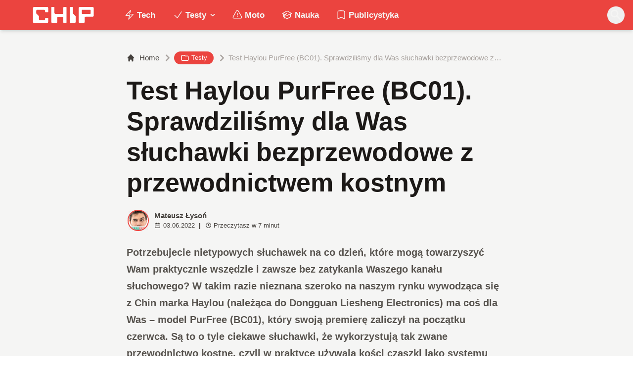

--- FILE ---
content_type: text/html; charset=utf-8
request_url: https://www.chip.pl/2022/06/haylou-purfree-test-recenzja-opinia
body_size: 20114
content:
<!DOCTYPE html><html prefix="og: http://ogp.me/ns#" lang="pl"><head><meta charSet="utf-8" data-next-head=""/><meta name="viewport" content="width=device-width" data-next-head=""/><title data-next-head="">Test Haylou PurFree (BC01). Sprawdziliśmy dla Was słuchawki bezprzewodowe z przewodnictwem kostnym</title><meta name="description" content="Haylou PurFree docierają do nas w minimalistycznym białym twardym kartonie, na którym rozpisano najważniejsze informacje na temat tych słuchawek. Producent" data-next-head=""/><meta name="robots" content="follow, index, noarchive, max-snippet:-1, max-video-preview:-1, max-image-preview:large" data-next-head=""/><link rel="canonical" href="https://www.chip.pl/2022/06/haylou-purfree-test-recenzja-opinia" data-next-head=""/><meta name="news_keywords" content="mobile, sprzęt i akcesoria, tech, testy" data-next-head=""/><link rel="apple-touch-icon" sizes="180x180" href="https://www.chip.pl/favicons/apple-touch-icon.png?v=02" data-next-head=""/><link rel="icon" type="image/png" sizes="32x32" href="https://www.chip.pl/favicons/favicon-32x32.png?v=01" data-next-head=""/><link rel="icon" type="image/png" sizes="16x16" href="https://www.chip.pl/favicons/favicon-16x16.png?v=03" data-next-head=""/><link rel="manifest" href="https://www.chip.pl/site.webmanifest?v=01" data-next-head=""/><link rel="mask-icon" href="https://www.chip.pl/safari-pinned-tab.svg" color="#eb443f" data-next-head=""/><link rel="shortcut icon" href="https://www.chip.pl/favicon.ico?v=03" data-next-head=""/><meta name="msapplication-TileColor" content="#eb443f" data-next-head=""/><meta name="msapplication-config" content="https://www.chip.pl/browserconfig.xml?v=01" data-next-head=""/><meta name="theme-color" content="#eb443f" data-next-head=""/><meta name="facebook-domain-verification" content="amrgs8fmadfe7qogphfjcmdbkp1b6r" data-next-head=""/><meta property="og:locale" content="pl_PL" data-next-head=""/><meta property="og:type" content="article" data-next-head=""/><meta property="og:title" content="Test Haylou PurFree (BC01). Sprawdziliśmy dla Was słuchawki bezprzewodowe z przewodnictwem kostnym" data-next-head=""/><meta property="og:description" content="Haylou PurFree docierają do nas w minimalistycznym białym twardym kartonie, na którym rozpisano najważniejsze informacje na temat tych słuchawek. Producent" data-next-head=""/><meta property="og:url" content="https://www.chip.pl/2022/06/haylou-purfree-test-recenzja-opinia" data-next-head=""/><meta property="og:site_name" content="CHIP - Technologie mamy we krwi!" data-next-head=""/><meta property="article:publisher" content="https://pl-pl.facebook.com/CHIPpl" data-next-head=""/><meta property="article:author" content="https://www.facebook.com/pulawski.s" data-next-head=""/><meta property="article:section" content="Testy" data-next-head=""/><meta property="og:updated_time" content="2022-06-03T19:40:59+02:00" data-next-head=""/><meta property="fb:app_id" content="506901080336351" data-next-head=""/><meta property="og:image" content="https://konto.chip.pl/uploads/2022/05/Test-Haylou-Freear.-Sprawdzilismy-dla-Was-sluchawki-bezprzewodowe-z-przewodnictwem-kostnym-1.jpg" data-next-head=""/><meta property="og:image:secure_url" content="https://konto.chip.pl/uploads/2022/05/Test-Haylou-Freear.-Sprawdzilismy-dla-Was-sluchawki-bezprzewodowe-z-przewodnictwem-kostnym-1.jpg" data-next-head=""/><meta property="og:image:width" content="1200" data-next-head=""/><meta property="og:image:height" content="900" data-next-head=""/><meta property="og:image:alt" content="Test Haylou BC01, słuchawki bezprzewodowe z przewodnictwem kostnym, Haylou BC01, Haylou, BC01," data-next-head=""/><meta property="og:image:type" content="image/jpeg" data-next-head=""/><meta property="article:published_time" content="2022-06-03T11:00:00+02:00" data-next-head=""/><meta property="article:modified_time" content="2022-06-03T19:40:59+02:00" data-next-head=""/><meta name="twitter:card" content="summary_large_image" data-next-head=""/><meta name="twitter:title" content="Test Haylou PurFree (BC01). Sprawdziliśmy dla Was słuchawki bezprzewodowe z przewodnictwem kostnym" data-next-head=""/><meta name="twitter:description" content="Haylou PurFree docierają do nas w minimalistycznym białym twardym kartonie, na którym rozpisano najważniejsze informacje na temat tych słuchawek. Producent" data-next-head=""/><meta name="twitter:site" content="@CHIP_pl" data-next-head=""/><meta name="twitter:creator" content="@CHIP_pl" data-next-head=""/><meta name="twitter:image" content="https://konto.chip.pl/uploads/2022/05/Test-Haylou-Freear.-Sprawdzilismy-dla-Was-sluchawki-bezprzewodowe-z-przewodnictwem-kostnym-1.jpg" data-next-head=""/><meta name="twitter:label1" content="Napisane przez" data-next-head=""/><meta name="twitter:data1" content="Mateusz Łysoń" data-next-head=""/><meta name="twitter:label2" content="Czas czytania" data-next-head=""/><meta name="twitter:data2" content="5 minut/y" data-next-head=""/><link data-next-font="" rel="preconnect" href="/" crossorigin="anonymous"/><link rel="preload" href="/_next/static/chunks/4be6c6ead5b72020.css" as="style"/><link rel="preload" href="/_next/static/chunks/b246868e6334c449.css" as="style"/><script type="application/ld+json" data-next-head="">{"@context":"https://schema.org","@graph":[{"@type":"Organization","@id":"https://www.chip.pl/#organization","name":"CHIP","url":"https://www.chip.pl","sameAs":["https://pl-pl.facebook.com/CHIPpl","https://twitter.com/CHIP_pl"],"logo":{"@type":"ImageObject","@id":"https://www.chip.pl/#logo","url":"https://konto.chip.pl/uploads/2021/07/chip_logo_01_stories.png","contentUrl":"https://konto.chip.pl/uploads/2021/07/chip_logo_01_stories.png","caption":"CHIP - Technologie mamy we krwi!","inLanguage":"pl-PL","width":"600","height":"193"},"description":"Najstarszy w Polsce serwis technologiczny pisz\u0105cy o nowych technologiach w tym m.in. komputerach, smartfonach, nauce i motoryzacji od prawie 25 lat. Znajdziecie u nas newsy, artyku\u0142y, testy i rankingi."},{"@type":"WebSite","@id":"https://www.chip.pl/#website","url":"https://www.chip.pl","name":"CHIP - Technologie mamy we krwi!","publisher":{"@id":"https://www.chip.pl/#organization"},"inLanguage":"pl-PL"},{"@type":"ImageObject","@id":"https://konto.chip.pl/uploads/2022/05/Test-Haylou-Freear.-Sprawdzilismy-dla-Was-sluchawki-bezprzewodowe-z-przewodnictwem-kostnym-1.jpg","url":"https://konto.chip.pl/uploads/2022/05/Test-Haylou-Freear.-Sprawdzilismy-dla-Was-sluchawki-bezprzewodowe-z-przewodnictwem-kostnym-1.jpg","width":"1200","height":"900","caption":"Test Haylou BC01, s\u0142uchawki bezprzewodowe z przewodnictwem kostnym, Haylou BC01, Haylou, BC01,","inLanguage":"pl-PL"},{"@type":"BreadcrumbList","@id":"https://www.chip.pl/2022/06/haylou-purfree-test-recenzja-opinia#breadcrumb","itemListElement":[{"@type":"ListItem","position":"1","item":{"@id":"https://chip.pl","name":"Strona g\u0142\u00f3wna"}},{"@type":"ListItem","position":"2","item":{"@id":"https://www.chip.pl/temat/testy","name":"Testy"}},{"@type":"ListItem","position":"3","item":{"@id":"https://www.chip.pl/2022/06/haylou-purfree-test-recenzja-opinia","name":"Test Haylou PurFree (BC01). Sprawdzili\u015bmy dla Was s\u0142uchawki bezprzewodowe z przewodnictwem kostnym"}}]},{"@type":"WebPage","@id":"https://www.chip.pl/2022/06/haylou-purfree-test-recenzja-opinia#webpage","url":"https://www.chip.pl/2022/06/haylou-purfree-test-recenzja-opinia","name":"Test Haylou PurFree (BC01). Sprawdzili\u015bmy dla Was s\u0142uchawki bezprzewodowe z przewodnictwem kostnym","datePublished":"2022-06-03T11:00:00+02:00","dateModified":"2022-06-03T19:40:59+02:00","isPartOf":{"@id":"https://www.chip.pl/#website"},"primaryImageOfPage":{"@id":"https://konto.chip.pl/uploads/2022/05/Test-Haylou-Freear.-Sprawdzilismy-dla-Was-sluchawki-bezprzewodowe-z-przewodnictwem-kostnym-1.jpg"},"inLanguage":"pl-PL","breadcrumb":{"@id":"https://www.chip.pl/2022/06/haylou-purfree-test-recenzja-opinia#breadcrumb"}},{"@type":"Person","@id":"https://www.chip.pl/autor/sensor","name":"Mateusz \u0141yso\u0144","description":"Zwi\u0105zany z mediami od 2016 roku. Tw\u00f3rca gier, autor tekst\u00f3w przer\u00f3\u017cnej ma\u015bci, kt\u00f3re mo\u017cna liczy\u0107 w dziesi\u0105tkach tysi\u0119cy oraz ksi\u0105\u017cki Powr\u00f3t do Korzeni. Wiadomo\u015bci kieruj na: mateusz.lyson@chip.pl","url":"https://www.chip.pl/autor/sensor","image":{"@type":"ImageObject","@id":"https://secure.gravatar.com/avatar/c070979740b01e79545afd5baa657b4916a05a61b837220f363d1b55c2cbeca7?s=96&amp;d=mm&amp;r=g","url":"https://secure.gravatar.com/avatar/c070979740b01e79545afd5baa657b4916a05a61b837220f363d1b55c2cbeca7?s=96&amp;d=mm&amp;r=g","caption":"Mateusz \u0141yso\u0144","inLanguage":"pl-PL"},"worksFor":{"@id":"https://www.chip.pl/#organization"}},{"image":{"@id":"https://konto.chip.pl/uploads/2022/05/Test-Haylou-Freear.-Sprawdzilismy-dla-Was-sluchawki-bezprzewodowe-z-przewodnictwem-kostnym-1.jpg"},"headline":"Test Haylou PurFree (BC01). Sprawdzili\u015bmy dla Was s\u0142uchawki bezprzewodowe z przewodnictwem kostnym","description":"Haylou PurFree docieraj\u0105 do nas w minimalistycznym bia\u0142ym twardym kartonie, na kt\u00f3rym rozpisano najwa\u017cniejsze informacje na temat tych s\u0142uchawek. Producent","keywords":"Haylou PurFree","@type":"BlogPosting","author":{"@id":"https://www.chip.pl/autor/sensor","name":"Mateusz \u0141yso\u0144"},"datePublished":"2022-06-03T11:00:00+02:00","dateModified":"2022-06-03T19:40:59+02:00","copyrightYear":"2022","name":"Test Haylou PurFree (BC01). Sprawdzili\u015bmy dla Was s\u0142uchawki bezprzewodowe z przewodnictwem kostnym","articleSection":"Mobile, Sprz\u0119t i akcesoria, Tech, Testy","@id":"https://www.chip.pl/2022/06/haylou-purfree-test-recenzja-opinia#schema-12967449","isPartOf":{"@id":"https://www.chip.pl/2022/06/haylou-purfree-test-recenzja-opinia#webpage"},"publisher":{"@id":"https://www.chip.pl/#organization"},"inLanguage":"pl-PL","mainEntityOfPage":{"@id":"https://www.chip.pl/2022/06/haylou-purfree-test-recenzja-opinia#webpage"}}]}</script><link rel="preload" as="image" imageSrcSet="/_next/image?url=https%3A%2F%2Fkonto.chip.pl%2Fwp-content%2Fuploads%2F2024%2F05%2FChip-300x300.jpg&amp;w=640&amp;q=85 1x, /_next/image?url=https%3A%2F%2Fkonto.chip.pl%2Fwp-content%2Fuploads%2F2024%2F05%2FChip-300x300.jpg&amp;w=1080&amp;q=85 2x" data-next-head=""/><link rel="preload" as="image" imageSrcSet="/_next/image?url=https%3A%2F%2Fkonto.chip.pl%2Fwp-content%2Fuploads%2F2022%2F05%2FTest-Haylou-Freear.-Sprawdzilismy-dla-Was-sluchawki-bezprzewodowe-z-przewodnictwem-kostnym-1.jpg&amp;w=1920&amp;q=90 1x" data-next-head=""/><link rel="stylesheet" href="/_next/static/chunks/4be6c6ead5b72020.css" data-n-g=""/><link rel="stylesheet" href="/_next/static/chunks/b246868e6334c449.css" data-n-g=""/><noscript data-n-css=""></noscript><script defer="" src="/_next/static/chunks/269015c33bdded24.js"></script><script defer="" src="/_next/static/chunks/d041cb5ee1887340.js"></script><script defer="" src="/_next/static/chunks/3e747f1026806119.js"></script><script defer="" src="/_next/static/chunks/74c32210d5328c12.js"></script><script defer="" src="/_next/static/chunks/cb4f345be9e85c36.js"></script><script defer="" src="/_next/static/chunks/41864f7254c4da63.js"></script><script defer="" src="/_next/static/chunks/7dad92f298848efa.js"></script><script defer="" src="/_next/static/chunks/25ba237c78fae6a1.js"></script><script src="/_next/static/chunks/c5db8ff409421c9b.js" defer=""></script><script src="/_next/static/chunks/5272015133462b8f.js" defer=""></script><script src="/_next/static/chunks/a67ce9921f627b11.js" defer=""></script><script src="/_next/static/chunks/376dfb66ae2662f4.js" defer=""></script><script src="/_next/static/chunks/turbopack-79ad93d6cca1a9bb.js" defer=""></script><script src="/_next/static/chunks/20b6cb3497fedea6.js" defer=""></script><script src="/_next/static/chunks/85d80ba4f555b6f6.js" defer=""></script><script src="/_next/static/chunks/1fc4a832687a0636.js" defer=""></script><script src="/_next/static/chunks/75a46627314aa86e.js" defer=""></script><script src="/_next/static/chunks/fa949fa387d69a26.js" defer=""></script><script src="/_next/static/chunks/turbopack-d7e4cdb51fe960e7.js" defer=""></script><script src="/_next/static/74SMTRfoSnWmRBvrksIx_/_ssgManifest.js" defer=""></script><script src="/_next/static/74SMTRfoSnWmRBvrksIx_/_buildManifest.js" defer=""></script></head><body class="bg-white dark:bg-neutral-900 main-body selection:bg-chip dark:selection:bg-red-900 selection:text-white"><link rel="preload" as="image" imageSrcSet="/_next/image?url=https%3A%2F%2Fkonto.chip.pl%2Fwp-content%2Fuploads%2F2024%2F05%2FChip-300x300.jpg&amp;w=640&amp;q=85 1x, /_next/image?url=https%3A%2F%2Fkonto.chip.pl%2Fwp-content%2Fuploads%2F2024%2F05%2FChip-300x300.jpg&amp;w=1080&amp;q=85 2x"/><link rel="preload" as="image" imageSrcSet="/_next/image?url=https%3A%2F%2Fkonto.chip.pl%2Fwp-content%2Fuploads%2F2022%2F05%2FTest-Haylou-Freear.-Sprawdzilismy-dla-Was-sluchawki-bezprzewodowe-z-przewodnictwem-kostnym-1.jpg&amp;w=1920&amp;q=90 1x"/><link rel="preload" as="image" href="https://konto.chip.pl/wp-content/themes/chip-new/template-parts/blocks/badges/logo_p.svg"/><link rel="preload" as="image" href="https://konto.chip.pl/wp-content/themes/chip-new/template-parts/blocks/badges/badge-polecamy.svg"/><div id="__next"><script>((e,i,s,u,m,a,l,h)=>{let d=document.documentElement,w=["light","dark"];function p(n){(Array.isArray(e)?e:[e]).forEach(y=>{let k=y==="class",S=k&&a?m.map(f=>a[f]||f):m;k?(d.classList.remove(...S),d.classList.add(a&&a[n]?a[n]:n)):d.setAttribute(y,n)}),R(n)}function R(n){h&&w.includes(n)&&(d.style.colorScheme=n)}function c(){return window.matchMedia("(prefers-color-scheme: dark)").matches?"dark":"light"}if(u)p(u);else try{let n=localStorage.getItem(i)||s,y=l&&n==="system"?c():n;p(y)}catch(n){}})("class","theme","system",null,["light","dark"],null,true,false)</script><div class="bg-white text-base dark:bg-neutral-900 text-neutral-900 dark:text-neutral-200"><div class="fc-Header sticky top-0 w-full left-0 right-0 z-40 transition-all"><div class="bg-chip dark:bg-[#110f0e] shadow-md dark:shadow-none"><div class="fc-MainNav1 relative z-10"><div class="container py-2 sm:py-2 relative flex justify-between items-center space-x-4 xl:space-x-8"><div class="flex justify-start flex-grow items-center sm:space-x-10 2xl:space-x-14 overflow-hidden lg:overflow-visible gap-4 xl:gap-0"><a class="md:hidden flex items-center gap-1 px-2 py-1 rounded-full bg-gray-100 dark:bg-gray-800 hover:bg-gray-200 dark:hover:bg-gray-700 transition-colors duration-200 text-xs text-gray-600 dark:text-gray-300" href="/"><svg class="w-3 h-3" fill="currentColor" viewBox="0 0 20 20" xmlns="http://www.w3.org/2000/svg"><path fill-rule="evenodd" d="M12.707 5.293a1 1 0 010 1.414L9.414 10l3.293 3.293a1 1 0 01-1.414 1.414l-4-4a1 1 0 010-1.414l4-4a1 1 0 011.414 0z" clip-rule="evenodd"></path></svg><span>powrót</span></a><a class="ttfc-logo inline-block text-primary-6000 h-7 md:h-10" href="/"><svg xmlns="http://www.w3.org/2000/svg" fill-rule="evenodd" stroke-linejoin="round" stroke-miterlimit="2" clip-rule="evenodd" viewBox="0 0 431 139" height="100%"><g id="CHIP-Logo" fill-rule="nonzero"><path fill="#eb443f" d="M430.651 99.319l-55.783-.023.027 39.226H0V0h430.587l.064 99.319z"></path><path fill="#fff" d="M100.849 51.294h12.705a3.926 3.926 0 003.924-3.84h.018V24.113a7.855 7.855 0 00-7.856-7.856H26.499a7.855 7.855 0 00-7.855 7.856v89.468a7.855 7.855 0 007.855 7.855h83.141a7.854 7.854 0 007.856-7.855l-.014-21.879a3.927 3.927 0 00-3.928-3.928h-12.705a3.928 3.928 0 00-3.929 3.928l.027 4.406a6.547 6.547 0 01-6.546 6.547H63.849a6.547 6.547 0 01-6.546-6.547V76.241L39.449 58.57V41.336a6.546 6.546 0 016.546-6.547h44.406a6.547 6.547 0 016.546 6.547l-.027 6.03a3.929 3.929 0 003.929 3.928M232.507 16.257h-12.766a3.917 3.917 0 00-3.914 3.928v34.997c0 3.615-2.916 6.546-6.531 6.546h-44.718c-3.615 0-6.626-2.931-6.626-6.546V20.185c0-2.169-1.838-3.928-4.007-3.928h-12.766a3.928 3.928 0 00-3.927 3.928l.16 93.396a7.853 7.853 0 007.855 7.855h22.916a7.855 7.855 0 007.857-7.855V87.057l.155-.371c0-3.615 2.932-6.176 6.548-6.176h26.438c3.615 0 6.589 2.932 6.589 6.547l.041-.371-.041 30.822c0 2.17 1.802 3.928 3.971 3.928h12.766a3.927 3.927 0 003.928-3.928V20.185a3.928 3.928 0 00-3.928-3.928M278.366 58.781V20.184a3.928 3.928 0 00-3.929-3.927h-13.105c-2.169 0-4.03 1.758-4.03 3.927v93.396c0 4.34 3.416 7.856 7.752 7.856h23.119a7.854 7.854 0 007.855-7.856V76.543l-17.662-17.762zM393.502 57.473a3.928 3.928 0 01-3.928 3.928h-49.753a3.927 3.927 0 01-3.927-3.928V38.325a3.928 3.928 0 013.927-3.929h49.753a3.93 3.93 0 013.928 3.929v19.148zm12.164-41.216h-82.268a7.856 7.856 0 00-7.855 7.857v89.467a7.853 7.853 0 007.855 7.855h23.229c4.339 0 7.89-3.515 7.89-7.855V86.772c0-3.615 2.965-6.562 6.58-6.562h44.569c4.337 0 7.856-3.533 7.856-7.871V24.113a7.858 7.858 0 00-7.856-7.856"></path></g></svg></a><ul class="fc-Navigation hidden lg:flex flex-nowrap xl:flex-wrap lg:items-center pl-0 lg:space-x-1 relative "><li class="menu-item"><a class="inline-flex items-center text-sm xl:text-base font-semibold text-neutral-100 dark:text-neutral-300 py-2 px-4 xl:px-4 rounded-full hover:text-neutral-900 hover:bg-neutral-100 dark:hover:bg-neutral-800 dark:hover:text-neutral-200" href="/temat/tech"><span class="w-5 h-5 mr-1 -ml-1 dark:text-chip"><svg xmlns="http://www.w3.org/2000/svg" fill="none" viewBox="0 0 24 24" stroke-width="1.5" stroke="currentColor">   <path stroke-linecap="round" stroke-linejoin="round" d="M3.75 13.5l10.5-11.25L12 10.5h8.25L9.75 21.75 12 13.5H3.75z"></path> </svg></span>Tech</a></li><li class="menu-item menu-dropdown relative" data-headlessui-state=""><div aria-expanded="false" data-headlessui-state=""><a class="inline-flex items-center text-sm xl:text-base font-semibold text-neutral-100 dark:text-neutral-300 py-2 px-4 xl:px-4 rounded-full hover:text-neutral-900 hover:bg-neutral-100 dark:hover:bg-neutral-800 dark:hover:text-neutral-200" href="/temat/testy"><span class="w-5 h-5 mr-1 -ml-1 dark:text-chip"><svg xmlns="http://www.w3.org/2000/svg" fill="none" viewBox="0 0 24 24" stroke-width="1.5" stroke="currentColor">   <path stroke-linecap="round" stroke-linejoin="round" d="M4.5 12.75l6 6 9-13.5"></path> </svg></span>Testy<svg class="ml-1 -mr-1 h-4 w-4" fill="currentColor" viewBox="0 0 20 20" xmlns="http://www.w3.org/2000/svg"><path fill-rule="evenodd" d="M5.293 7.293a1 1 0 011.414 0L10 10.586l3.293-3.293a1 1 0 111.414 1.414l-4 4a1 1 0 01-1.414 0l-4-4a1 1 0 010-1.414z" clip-rule="evenodd"></path></svg></a></div></li><span hidden="" style="position:fixed;top:1px;left:1px;width:1px;height:0;padding:0;margin:-1px;overflow:hidden;clip:rect(0, 0, 0, 0);white-space:nowrap;border-width:0;display:none"></span><li class="menu-item"><a class="inline-flex items-center text-sm xl:text-base font-semibold text-neutral-100 dark:text-neutral-300 py-2 px-4 xl:px-4 rounded-full hover:text-neutral-900 hover:bg-neutral-100 dark:hover:bg-neutral-800 dark:hover:text-neutral-200" href="/temat/moto"><span class="w-5 h-5 mr-1 -ml-1 dark:text-chip"><svg xmlns="http://www.w3.org/2000/svg" fill="none" viewBox="0 0 24 24" stroke-width="1.5" stroke="currentColor">   <path stroke-linecap="round" stroke-linejoin="round" d="M12 9v3.75m-9.303 3.376c-.866 1.5.217 3.374 1.948 3.374h14.71c1.73 0 2.813-1.874 1.948-3.374L13.949 3.378c-.866-1.5-3.032-1.5-3.898 0L2.697 16.126zM12 15.75h.007v.008H12v-.008z"></path> </svg></span>Moto</a></li><li class="menu-item"><a class="inline-flex items-center text-sm xl:text-base font-semibold text-neutral-100 dark:text-neutral-300 py-2 px-4 xl:px-4 rounded-full hover:text-neutral-900 hover:bg-neutral-100 dark:hover:bg-neutral-800 dark:hover:text-neutral-200" href="/temat/nauka"><span class="w-5 h-5 mr-1 -ml-1 dark:text-chip"><svg xmlns="http://www.w3.org/2000/svg" fill="none" viewBox="0 0 24 24" stroke-width="1.5" stroke="currentColor">   <path stroke-linecap="round" stroke-linejoin="round" d="M4.26 10.147a60.436 60.436 0 00-.491 6.347A48.627 48.627 0 0112 20.904a48.627 48.627 0 018.232-4.41 60.46 60.46 0 00-.491-6.347m-15.482 0a50.57 50.57 0 00-2.658-.813A59.905 59.905 0 0112 3.493a59.902 59.902 0 0110.399 5.84c-.896.248-1.783.52-2.658.814m-15.482 0A50.697 50.697 0 0112 13.489a50.702 50.702 0 017.74-3.342M6.75 15a.75.75 0 100-1.5.75.75 0 000 1.5zm0 0v-3.675A55.378 55.378 0 0112 8.443m-7.007 11.55A5.981 5.981 0 006.75 15.75v-1.5"></path> </svg></span>Nauka</a></li><li class="menu-item"><a class="inline-flex items-center text-sm xl:text-base font-semibold text-neutral-100 dark:text-neutral-300 py-2 px-4 xl:px-4 rounded-full hover:text-neutral-900 hover:bg-neutral-100 dark:hover:bg-neutral-800 dark:hover:text-neutral-200" href="/temat/publicystyka"><span class="w-5 h-5 mr-1 -ml-1 dark:text-chip"><svg xmlns="http://www.w3.org/2000/svg" fill="none" viewBox="0 0 24 24" stroke-width="1.5" stroke="currentColor">   <path stroke-linecap="round" stroke-linejoin="round" d="M17.593 3.322c1.1.128 1.907 1.077 1.907 2.185V21L12 17.25 4.5 21V5.507c0-1.108.806-2.057 1.907-2.185a48.507 48.507 0 0111.186 0z"></path> </svg></span>Publicystyka</a></li></ul></div><div class="flex-shrink-0 flex items-center justify-end text-neutral-700 dark:text-neutral-100 space-x-1 !ml-3"><div class="items-center flex space-x-2"><div class="items-center hidden xs:hidden sm:hidden xl:flex space-x-1 !ml-9"></div><div class="" data-headlessui-state=""><button class="text-2xl md:text-[28px] w-8 h-8 rounded-full text-neutral-100 hover:text-neutral-700 dark:text-neutral-300 hover:bg-neutral-100 dark:hover:bg-neutral-800 focus:outline-none flex items-center justify-center" type="button" aria-expanded="false" data-headlessui-state=""><svg class="w-6 h-6 focus:outline-none" fill="currentColor" viewBox="0 0 20 20" xmlns="http://www.w3.org/2000/svg"><path fill-rule="evenodd" d="M8 4a4 4 0 100 8 4 4 0 000-8zM2 8a6 6 0 1110.89 3.476l4.817 4.817a1 1 0 01-1.414 1.414l-4.816-4.816A6 6 0 012 8z" clip-rule="evenodd"></path></svg></button></div><span hidden="" style="position:fixed;top:1px;left:1px;width:1px;height:0;padding:0;margin:-1px;overflow:hidden;clip:rect(0, 0, 0, 0);white-space:nowrap;border-width:0;display:none"></span></div><div class="flex items-center xl:hidden"><button class="p-1 rounded-full text-neutral-100 dark:text-neutral-300 hover:text-neutral-800 hover:bg-neutral-100 dark:hover:bg-neutral-800 focus:outline-none flex items-center justify-center"><svg xmlns="http://www.w3.org/2000/svg" class="h-7 w-7" viewBox="0 0 20 20" fill="currentColor"><path fill-rule="evenodd" d="M3 5a1 1 0 011-1h12a1 1 0 110 2H4a1 1 0 01-1-1zM3 10a1 1 0 011-1h12a1 1 0 110 2H4a1 1 0 01-1-1zM3 15a1 1 0 011-1h12a1 1 0 110 2H4a1 1 0 01-1-1z" clip-rule="evenodd"></path></svg></button><span hidden="" style="position:fixed;top:1px;left:1px;width:1px;height:0;padding:0;margin:-1px;overflow:hidden;clip:rect(0, 0, 0, 0);white-space:nowrap;border-width:0;display:none"></span></div></div></div></div></div></div><main class="overflow-hidden"><article class="fc-PageSingle PageSingle-1 pb-3" data-fc-id="PageSingle"><div class="bg-neutral-100 dark:bg-[#110f0e] relative pb-8 "><a href="https://www.chip.pl/2022/06/haylou-purfree-test-recenzja-opinia" class="absolute bottom-0 inset-x-0 bg-white dark:bg-neutral-900 h-[200px] md:h-[300px] xl:h-[300px] border-t border-chip/50  "></a><div class="container pt-6 lg:pt-10 z-10 relative"><header class="mx-auto max-w-screen-md mb-8 sm:mb-10"><div class="fc-SingleHeader "><div class="space-y-5"><nav class="flex" aria-label="Breadcrumb"><ol class="inline-flex items-center space-x-1 "><li class="inline-flex items-center"><a class="inline-flex items-center text-sm font-medium text-neutral-700 hover:text-neutral-900 dark:text-neutral-400 dark:hover:text-white" href="/"><svg class="mr-2 w-4 h-4" fill="currentColor" viewBox="0 0 20 20" xmlns="http://www.w3.org/2000/svg"><path d="M10.707 2.293a1 1 0 00-1.414 0l-7 7a1 1 0 001.414 1.414L4 10.414V17a1 1 0 001 1h2a1 1 0 001-1v-2a1 1 0 011-1h2a1 1 0 011 1v2a1 1 0 001 1h2a1 1 0 001-1v-6.586l.293.293a1 1 0 001.414-1.414l-7-7z"></path></svg>Home</a></li><li><div class="flex items-center"><svg class="w-6 h-6 text-neutral-400" fill="currentColor" viewBox="0 0 20 20" xmlns="http://www.w3.org/2000/svg"><path d="M7.293 14.707a1 1 0 010-1.414L10.586 10 7.293 6.707a1 1 0 011.414-1.414l4 4a1 1 0 010 1.414l-4 4a1 1 0 01-1.414 0z"></path></svg><div class="fc-CategoryBadgeList flex flex-wrap gap-1 flex flex-nowrap" data-fc-id="CategoryBadgeList"><a class="transition-colors hover:text-white duration-300 fc-Badge relative inline-flex px-2.5 py-1 rounded-full font-medium text-xs !px-3 whitespace-nowrap text-white bg-chip dark:bg-neutral-300 dark:text-black hover:bg-red-700" href="/temat/testy"><svg class="w-4 h-4 mr-1 " fill="none" stroke="currentColor" viewBox="0 0 24 24" xmlns="http://www.w3.org/2000/svg"><path stroke-linecap="round" stroke-linejoin="round" stroke-width="2" d="M3 7v10a2 2 0 002 2h14a2 2 0 002-2V9a2 2 0 00-2-2h-6l-2-2H5a2 2 0 00-2 2z"></path></svg>Testy</a></div></div></li><li aria-current="page"><div class="items-center hidden sm:flex"><span><svg class="w-6 h-6 text-neutral-400" fill="currentColor" viewBox="0 0 20 20" xmlns="http://www.w3.org/2000/svg"><path d="M7.293 14.707a1 1 0 010-1.414L10.586 10 7.293 6.707a1 1 0 011.414-1.414l4 4a1 1 0 010 1.414l-4 4a1 1 0 01-1.414 0z"></path></svg></span><span class="text-sm font-medium text-neutral-400 dark:text-neutral-500 line-clamp-1">Test Haylou PurFree (BC01). Sprawdziliśmy dla Was słuchawki bezprzewodowe z przewodnictwem kostnym</span></div></li></ol></nav><h1 class=" text-neutral-900 font-semibold text-3xl md:text-4xl md:!leading-[120%] lg:text-5xl dark:text-neutral-100 max-w-4xl entry-title title" title="Test Haylou PurFree (BC01). Sprawdziliśmy dla Was słuchawki bezprzewodowe z przewodnictwem kostnym">Test Haylou PurFree (BC01). Sprawdziliśmy dla Was słuchawki bezprzewodowe z przewodnictwem kostnym</h1><div class="flex sm:flex-row justify-between sm:items-end space-y-5 sm:space-y-0 sm:space-x-5 flex-wrap line-clamp-1"><div class="fc-PostMeta2 flex items-center flex-wrap text-neutral-700 text-left dark:text-neutral-200 text-sm leading-none flex-shrink-0" data-fc-id="PostMeta2"><div class="p-1" data-headlessui-state=""><button class="focus:outline-none" type="button" aria-expanded="false" data-headlessui-state=""><div class="flex -space-x-4"><div class="wil-avatar relative flex-shrink-0 inline-flex items-center justify-center overflow-hidden text-neutral-100 uppercase font-semibold shadow-inner rounded-full shadow-inner h-9 w-9 sm:h-9 sm:w-9 text-lg ring-2 ring-chip dark:ring-white hover:z-30 transition-all duration-200"><img alt="Mateusz Łysoń" width="400" height="200" decoding="async" data-nimg="1" class="relative inset-0 w-full h-full object-cover z-10 transition duration-700 ease-in-out blur-none" style="color:transparent" srcSet="/_next/image?url=https%3A%2F%2Fkonto.chip.pl%2Fwp-content%2Fuploads%2F2024%2F05%2FChip-300x300.jpg&amp;w=640&amp;q=85 1x, /_next/image?url=https%3A%2F%2Fkonto.chip.pl%2Fwp-content%2Fuploads%2F2024%2F05%2FChip-300x300.jpg&amp;w=1080&amp;q=85 2x" src="/_next/image?url=https%3A%2F%2Fkonto.chip.pl%2Fwp-content%2Fuploads%2F2024%2F05%2FChip-300x300.jpg&amp;w=1080&amp;q=85"/><span class="wil-avatar__name absolute">M</span></div></div></button></div><span hidden="" style="position:fixed;top:1px;left:1px;width:1px;height:0;padding:0;margin:-1px;overflow:hidden;clip:rect(0, 0, 0, 0);white-space:nowrap;border-width:0;display:none"></span><div class="ml-2"><div class="flex items-center"><a class="block font-semibold" href="/autor/sensor">Mateusz Łysoń</a></div><div class="text-xs mt-1 flex items-center"><span class="text-neutral-700 dark:text-neutral-300 inline-flex items-center"><svg class="w-3 h-3 mr-1 relative " fill="none" stroke="currentColor" viewBox="0 0 24 24" xmlns="http://www.w3.org/2000/svg"><path stroke-linecap="round" stroke-linejoin="round" stroke-width="2" d="M8 7V3m8 4V3m-9 8h10M5 21h14a2 2 0 002-2V7a2 2 0 00-2-2H5a2 2 0 00-2 2v12a2 2 0 002 2z"></path></svg>03.06.2022</span><span class="mx-2 font-semibold">|</span><span class="text-neutral-700 dark:text-neutral-300 inline-flex items-center"><svg class="w-3 h-3 mr-1" fill="none" stroke="currentColor" viewBox="0 0 24 24" xmlns="http://www.w3.org/2000/svg"><path stroke-linecap="round" stroke-linejoin="round" stroke-width="2" d="M12 8v4l3 3m6-3a9 9 0 11-18 0 9 9 0 0118 0z"></path></svg>Przeczytasz w <!-- -->7<!-- --> <!-- -->minut</span></div></div></div></div><span class="block text-neutral-6000 font-semibold prose-md !max-w-screen-md lg:prose-lg dark:prose-dark prose-li:my-0">Potrzebujecie nietypowych słuchawek na co dzień, które mogą towarzyszyć Wam praktycznie wszędzie i zawsze bez zatykania Waszego kanału słuchowego? W takim razie nieznana szeroko na naszym rynku wywodząca się z Chin marka Haylou (należąca do Dongguan Liesheng Electronics) ma coś dla Was &#8211; model PurFree (BC01), który swoją premierę zaliczył na początku czerwca. Są to o tyle ciekawe słuchawki, że wykorzystują tak zwane przewodnictwo kostne, czyli w praktyce używają kości czaszki jako systemu rezonatorów bez angażowania błony bębenkowej w uszach.</span></div></div></header><figure class="relative aspect-w-16 aspect-h-9 sm:aspect-h-9 lg:aspect-h-8 xl:aspect-h-8 overflow-hidden  rounded-3xl shadow-lg border border-chip dark:border-chip/50 bg-neutral-300 dark:bg-black"><img alt="Test Haylou BC01, słuchawki bezprzewodowe z przewodnictwem kostnym, Haylou BC01, Haylou, BC01," width="1200" height="900" decoding="async" data-nimg="1" class="object-cover w-full h-full transition duration-700 ease-in-out blur-none" style="color:transparent" srcSet="/_next/image?url=https%3A%2F%2Fkonto.chip.pl%2Fwp-content%2Fuploads%2F2022%2F05%2FTest-Haylou-Freear.-Sprawdzilismy-dla-Was-sluchawki-bezprzewodowe-z-przewodnictwem-kostnym-1.jpg&amp;w=1920&amp;q=90 1x" src="/_next/image?url=https%3A%2F%2Fkonto.chip.pl%2Fwp-content%2Fuploads%2F2022%2F05%2FTest-Haylou-Freear.-Sprawdzilismy-dla-Was-sluchawki-bezprzewodowe-z-przewodnictwem-kostnym-1.jpg&amp;w=1920&amp;q=90"/></figure><figcaption class="text-right pt-2 text-sm text-gray-500 dark:text-gray-400 px-2 line-clamp-3">Test Haylou BC01, słuchawki bezprzewodowe z przewodnictwem kostnym, Haylou BC01, Haylou, BC01,</figcaption></div></div><div class="fc-SingleContent space-y-8 container"><div id="single-entry-content" class="prose prose-md lg:prose-lg dark:prose-dark lg:prose-li:my-1 prose-li:marker:text-primary-500 sm:prose-li:marker:text-primary-500 prose-figcaption:!text-sm prose-figcaption:text-right prose-figcaption:px-2 prose-figcaption:!mt-2 prose-figcaption:line-clamp-3 !max-w-screen-md mx-auto">
<p>Potrzebujecie nietypowych słuchawek na co dzień, które mogą towarzyszyć Wam praktycznie wszędzie i zawsze bez zatykania Waszego kanału słuchowego? W takim razie nieznana szeroko na naszym rynku wywodząca się z Chin marka Haylou (należąca do Dongguan Liesheng Electronics) ma coś dla Was – model PurFree (BC01), który swoją premierę zaliczył na początku czerwca. Są to o tyle ciekawe słuchawki, że wykorzystują tak zwane przewodnictwo kostne, czyli w praktyce używają kości czaszki jako systemu rezonatorów bez angażowania błony bębenkowej w uszach. </p>



<!-- -->




<!-- -->


<h2 class="fc-block-heading" id="naglowek">Pierwsze chwile z Haylou PurFree</h2>



<p>Haylou PurFree docierają do nas w minimalistycznym białym twardym kartonie, na którym rozpisano najważniejsze informacje na temat tych słuchawek. Producent chwali się też na nim nagrodą reddot 2022, która ma “powiedzieć” Wam, że są na świecie wysoko postawione osoby, które uważają zaproponowany design za godny wyróżnienia.</p><div class=" min-h-[370px] mb-[20px] cbad"><ins class="staticpubads89354" data-sizes-desktop="video" data-sizes-mobile="video" data-slot="1"></ins></div>



<p><strong><strong>Czytaj też:</strong></strong> <a href="https://www.chip.pl/2022/05/huawei-matebook-e-test-recenzja-opinia/">Test Huawei MateBook E – od zachwytu, przez rozczarowanie, po…</a></p>



<figure class="fc-block-gallery has-nested-images columns-default is-cropped fc-block-gallery-1 is-layout-flex fc-block-gallery-is-layout-flex">
<figure class="fc-block-image size-large"><a class="cursor-pointer"><img src="https://konto.chip.pl/uploads/2022/05/Test-Haylou-Freear.-Sprawdzilismy-dla-Was-sluchawki-bezprzewodowe-z-przewodnictwem-kostnym-3.jpg" alt="" width="1200" height="900" loading="lazy"/></a></figure>



<figure class="fc-block-image size-large"><a class="cursor-pointer"><img src="https://konto.chip.pl/uploads/2022/05/Test-Haylou-Freear.-Sprawdzilismy-dla-Was-sluchawki-bezprzewodowe-z-przewodnictwem-kostnym-2.jpg" alt="" width="1200" height="900" loading="lazy"/></a></figure>
</figure>



<p>Wewnątrz pudełka znajdziemy dobrze zabezpieczone słuchawki, przewód ładujący z magnesami na USB-A, parę stoperów w plastikowym pojemniczku oraz instrukcję obsługi w języku angielskim. Nią koniecznie się zainteresujcie, bo inaczej z całą pewnością nie odgadniecie, co “robią” poszczególne przyciski i jak nawiązać jednoczesne połączenie Bluetooth 5.2 z dwoma urządzeniami. </p>



<figure class="fc-block-gallery has-nested-images columns-2 is-cropped fc-block-gallery-2 is-layout-flex fc-block-gallery-is-layout-flex">
<figure class="fc-block-image size-large"><a class="cursor-pointer"><img src="https://konto.chip.pl/uploads/2022/05/Test-Haylou-Freear.-Sprawdzilismy-dla-Was-sluchawki-bezprzewodowe-z-przewodnictwem-kostnym-4.jpg" alt="" width="1200" height="900" loading="lazy"/></a></figure>



<figure class="fc-block-image size-large"><a class="cursor-pointer"><img src="https://konto.chip.pl/uploads/2022/05/Test-Haylou-Freear.-Sprawdzilismy-dla-Was-sluchawki-bezprzewodowe-z-przewodnictwem-kostnym-6.jpg" alt="" width="1200" height="900" loading="lazy"/></a></figure>



<figure class="fc-block-image size-large"><a class="cursor-pointer"><img src="https://konto.chip.pl/uploads/2022/05/Screenshot_1-1.jpg" alt="" width="1274" height="952" loading="lazy"/></a></figure>
</figure>



<p>To z kolei funkcja z gatunku tych, które wyróżniają ten model na rynku, pozwalając nawiązać połączenie zarówno z np. laptopem, jak i smartfonem. Dzięki temu szybko, bo automatycznie możemy przełączyć się między źródłami dźwięku i kto nie widzi w tym ogromnego potencjału, ten zapewne nigdy nie musiał bawić się w regularne przeklikiwanie się po ustawieniach Bluetooth.</p><div class=" min-h-[370px] mb-[20px] cbad"><ins class="staticpubads89354 min-h-[370px] mb-[20px]" data-sizes-desktop="728x90,750x100,750x200,750x300" data-sizes-mobile="300x250,336x280,360x300" data-slot="2"></ins></div>



<h2 class="fc-block-heading">Jak korzysta się z Haylou PurFree?</h2>



<p>W przypadku tych słuchawek musicie zapomnieć o wszystkich przyzwyczajeniach, bo ten utrzymany w formie opaski model zakładacie nie na kark, a tuż za głowę, opierając ją na małżowinach uszu. Opaska sama w sobie “obsłuży” nawet większe głowy i poradzi sobie bez większego problemu z bujnymi fryzurami. </p>



<figure class="fc-block-image size-full"><a class="cursor-pointer"><img src="https://konto.chip.pl/uploads/2022/05/Test-Haylou-Freear.-Sprawdzilismy-dla-Was-sluchawki-bezprzewodowe-z-przewodnictwem-kostnym-8.jpg" alt="" width="1200" height="900" loading="lazy"/></a></figure>



<p>Przy tym wszystkim będzie stabilnie trzymać się naszej czaszki, delikatnie ją uciskając, ale bez wywoływania dyskomfortu nawet przy noszeniu ich przez pół dnia. To jednak subiektywna ocena, więc na świecie z całą pewnością znajdzie się grupa osób, które będą odczuwać dyskomfort. </p>



<p><strong><strong>Czytaj też:</strong></strong> <a href="https://www.chip.pl/2022/05/bangolufsen-beoplay-portal-test-recenzja-ps5/">Test Bang&amp;Olufsen Beoplay Portal PC PS. To mają być słuchawki gamingowe?!</a></p><div class=" min-h-[370px] mb-[20px] cbad"><ins class="staticpubads89354 min-h-[370px] mb-[20px]" data-sizes-desktop="728x90,750x100,750x200,750x300" data-sizes-mobile="300x250,336x280,360x300" data-slot="3"></ins></div>



<p>W praktyce Haylou PurFree są bardzo minimalistyczne. Projektanci utrzymali je w najpewniej najprostszej formie, którą podkreśla praktycznie jednolity grafitowy kolor (albo jego pochodna). Tyczy się to każdego elementu modelu, którego wykonano w całości z matowego tworzywa sztucznego (gumy). Dzięki temu słuchawki można zarówno w łatwy sposób utrzymać w czystości (dba o to również certyfikat IP67 gwarantujący znaczną wytrzymałość przed pyłem i wodą), jak i nie musieć martwić się o nieprzyjemne wrażenie przy kontakcie ze skórą. </p>



<figure class="fc-block-image size-full"><a class="cursor-pointer"><img src="https://konto.chip.pl/uploads/2022/05/Test-Haylou-Freear.-Sprawdzilismy-dla-Was-sluchawki-bezprzewodowe-z-przewodnictwem-kostnym-11.jpg" alt="" width="1200" height="900" loading="lazy"/></a></figure>



<p>Prostotę modelu potwierdza też centrum dowodzenia, sprowadzające się do trzech przycisków – dwóch na spodniej części prawego modułu i jednego z zewnętrznej strony lewego zausznika. Podczas gdy te dwa pierwsze służą głównie do zarządzania poziomem głośności i wyłączania/włączania słuchawek.</p><div class=" min-h-[370px] mb-[20px] cbad"><ins class="staticpubads89354 min-h-[370px] mb-[20px]" data-sizes-desktop="728x90,750x100,750x200,750x300" data-sizes-mobile="300x250,336x280,360x300" data-slot="4"></ins></div>



<p>Ten trzeci przycisk jest określany mianem MFB. To skrót od Multi Function Button i jak mówi sama nazwa, odpowiada za bardziej ogólne funkcje (przewijanie playlisty, przyjmowanie połączeń, aktywację asystenta głosowego). W skrócie? Haylou PurFree ma wszystko, czego zwykle oczekujemy po bezprzewodowych i nowoczesnych słuchawkach, co tyczy się też 165-mAh akumulatora. Jego jednorazowe ładowanie przez około 90 minut zapewnia do ponad 8 godzin słuchania muzyki.</p>



<h2 class="fc-block-heading">Jak Haylou PurFree sprawdzają się na co dzień?</h2>



<p>Oceniając Haylou PurFree z zewnątrz trudno doczepić się do czegokolwiek. Podobnie sprawa ma się z wygodą i funkcjonalnością, więc pozostaje najważniejsze pytanie – jak te słuchawki brzmią? Ich działanie nie jest jakkolwiek niezrozumiałe, bo wykorzystuje znaną od lat w sektorze aparatów słuchowych technologię. Zamiast bazować na falach dźwiękowych i bębenku, Haylou PurFree wykorzystuje drgania, które przechodzą bezpośrednio do ślimaka w uchu poprzez kości twarzy.</p>



<p><strong><strong>Czytaj też:</strong></strong> <a href="https://www.chip.pl/2022/05/test-xiaomi-watch-s1-recenzja-specyfikacja/">Test Xiaomi Watch S1 – elegancja ponad wszystko!</a></p>



<figure class="fc-block-image size-full"><a class="cursor-pointer"><img src="https://konto.chip.pl/uploads/2022/05/Test-Haylou-Freear.-Sprawdzilismy-dla-Was-sluchawki-bezprzewodowe-z-przewodnictwem-kostnym-9.jpg" alt="" width="1200" height="900" loading="lazy"/></a></figure>



<p>Jak to sprawdza się w praktyce? Z początku można odnieść wrażenie, jakby to nie “słuchawki grały”, a wręcz głosy w naszej głowie. Tak, wiem – brzmi to niepokojąco, ale po kilku minutach to uczucie powinno minąć (minęło przynajmniej w moim wypadku) i pozwoliło bez przeszkód cieszyć się unikalnym podejściem do “słuchawek uwalniających uszy”.</p>



<p>Na rynku znajdziemy wiele modeli, które stanowią alternatywę dla słuchawek dokanałowych, bazując po prostu na umieszczaniu membran blisko uszu, ale to nie sprawdza się (moim zdaniem) najlepiej. Zwłaszcza w porównaniu do sprzętu pokroju Haylou PurFree , bo z nim otoczenie wydaje się poniekąd bardziej… namacalne, a dźwięk dociera do nas, jak z głośników. </p>



<p>Jest przy tym bardzo dobrze słyszalny i nawet w przypadku cichych audiobooków jesteśmy w stanie usłyszeć wszystkie szczegóły. Jakość muzyki jest z kolei… przyzwoita, ale zdecydowanie nie powala. Brakuje jej po prostu życia i głębi, a jeśli zatkacie sobie uszy dołączonymi w zestawie stoperami, całkowicie straci na jakości, bo zacznie być bardzo przytłumiona. Tony niskie i wysokie zdecydowanie tracą najwięcej. </p>



<figure class="fc-block-image size-full"><a class="cursor-pointer"><img src="https://konto.chip.pl/uploads/2022/05/Test-Haylou-Freear.-Sprawdzilismy-dla-Was-sluchawki-bezprzewodowe-z-przewodnictwem-kostnym-10.jpg" alt="" width="1200" height="900" loading="lazy"/></a></figure>



<p>Dodatkowym problemem jest to, że mimo Haylou PurFree są słyszalne dla otoczenia. Jak? Tego niestety nie wiem i moja wiedza na temat biologii nie pozwala na wyjaśnienie tego zjawiska, które tak naprawdę staje się problemem, kiedy zależy Wam na tym, aby słuchane utwory pozostały wyłącznie dla Waszych uszu. Tyczy się to zwłaszcza wyższego poziomu głośności (tak, te słuchawki są głośne), który dodatkowo powoduje, że moduły generujące wibracje zaczynają drgać do tego stopnia, że zaczynają powodować mrowienie na skórze. </p>



<h2 class="fc-block-heading">Test Haylou PurFree – podsumowanie</h2>



<p>W chwili pisania tych słów nie wiemy, jak drogie są słuchawki <a href="https://bit.ly/3PPtf6Y" target="_blank">Haylou PurFree</a> . Wiemy jednak, że ich niszowość na rynku z pewnością zapewni im sukces, jeśli cena nie będzie wygórowana, a dostępność nie stanie się problemem. Wady? Tak naprawdę zważywszy na unikalność tego sprzętu trudno je wskazać, bo przewodnictwo kostne ciągle nie jest aż tak powszechnie wykorzystywane w sprzęcie dla konsumentów. </p>



<figure class="fc-block-image size-full"><a class="cursor-pointer"><img src="https://konto.chip.pl/uploads/2022/05/Test-Haylou-Freear.-Sprawdzilismy-dla-Was-sluchawki-bezprzewodowe-z-przewodnictwem-kostnym-7.jpg" alt="" width="1200" height="900" loading="lazy"/></a></figure>



<p>Dlatego jestem bardziej skłonny określić niektóre cechy Haylou PurFree jako coś, na co warto zwrócić szczególną uwagę przy zakupie. Zdecydowanie najważniejszą pozornie negatywną przypadłością modelu jest słyszalność generowanego dźwięku dla osób z zewnątrz (siedzących bliżej nas), forma słuchawek w myśl opaski również nie wydaje się rewolucyjna, a ośmiogodzinna wytrzymałość na jednym ładowaniu wydaje się niska w dobie wszechobecnych słuchawek TWS, które ładujemy raz na 3/4 dni, a nie każdego dnia wzmożonego wykorzystania.</p>



<p>W kwestii jakości dźwięku mam zagwozdkę. Z jednej strony za nic nie zamieniłbym słuchawek TWS z ANC na Haylou PurFree w moim codziennym życiu, ale z drugiej w “trybie pracy i nauki” nie przeszkadzała mi jakość grających w tle melodii. Podobnie zresztą, jak audiobooków, co tyczy się również mikrofonów w tym modelu, które według moich rozmówców spisują się dobrze, choć głos jest znacznie przytłumiony. Posłuchajcie sami:</p>



<figure class="fc-block-audio"><audio controls="" src="https://konto.chip.pl/uploads/2022/05/Haylou-BC01.mp3"></audio></figure>



<p>W tym wszystkim Haylou PurFree ma jednak ogromne zalety – jest świetnie wykonany i certyfikowany standardem IP67, pozwala na zdalne sterowanie z wykorzystaniem przycisków i łączenie się z dwoma urządzeniami jednocześnie. </p>



<div id="block_6282623c9354a" class="chip-badges badges" data-easygut-id="badges-chip">
  <div class="badges__item badges__item--recommend">
    <div class="logo">
      <img decoding="async" src="https://konto.chip.pl/wp-content/themes/chip-new/template-parts/blocks/badges/logo_p.svg" alt="logo"/>
    </div>
    <div class="badges__item__footer">
      <div class="badges__item__title font-1">polecamy</div>
      <div class="icon">
        <img decoding="async" src="https://konto.chip.pl/wp-content/themes/chip-new/template-parts/blocks/badges/badge-polecamy.svg" alt="icon"/>
      </div>
    </div>
  </div>
</div>

</div><div class="flex max-w-screen-md mx-auto items-center space-y-5 sm:space-y-0 sm:space-x-5 relative"><div class="flex items-center w-full"><div class="fc-SocialsShare flex gap-[10px] flex-wrap w-full" data-fc-id="SocialsShare"><a target="_blank" class="fc-Button relative h-auto inline-flex items-center justify-center transition-colors  rounded-full text-sm sm:text-base font-medium px-4 py-2 sm:px-6  ttfc-ButtonPrimary disabled:bg-opacity-70 bg-primary-6000 hover:bg-primary-700 text-neutral-50 uppercase grow w-full sm:w-auto flex justify-between flex-row-reverse focus:ring-0 dark:bg-neutral-800 dark:hover:bg-neutral-700 dark:text-neutral-400 focus:outline-none focus:ring-2 focus:ring-offset-2 focus:ring-primary-6000 dark:focus:ring-offset-0 " href="https://www.facebook.com/sharer/sharer.php?u=https%3A%2F%2Fwww.chip.pl%2F2022%2F06%2Fhaylou-purfree-test-recenzja-opinia"><svg fill="currentColor" class="w-5 h-5 text-base" xmlns="http://www.w3.org/2000/svg" viewBox="0 0 32 32"><path d="M 19.253906 2 C 15.311906 2 13 4.0821719 13 8.8261719 L 13 13 L 8 13 L 8 18 L 13 18 L 13 30 L 18 30 L 18 18 L 22 18 L 23 13 L 18 13 L 18 9.671875 C 18 7.884875 18.582766 7 20.259766 7 L 23 7 L 23 2.2050781 C 22.526 2.1410781 21.144906 2 19.253906 2 z"></path></svg>Udostępnij</a><a target="_blank" class="fc-Button relative h-auto inline-flex items-center justify-center transition-colors  rounded-full text-sm sm:text-base font-medium px-4 py-2 sm:px-6  ttfc-ButtonPrimary disabled:bg-opacity-70 bg-primary-6000 hover:bg-primary-700 uppercase text-neutral-50 grow sm:max-w-[200px] flex justify-between flex-row-reverse focus:ring-0 dark:bg-neutral-800 dark:hover:bg-neutral-700 dark:text-neutral-400 focus:outline-none focus:ring-2 focus:ring-offset-2 focus:ring-primary-6000 dark:focus:ring-offset-0 " href="https://twitter.com/share?url=https%3A%2F%2Fwww.chip.pl%2F2022%2F06%2Fhaylou-purfree-test-recenzja-opinia"><svg fill="currentColor" class="w-5 h-5 text-base" xmlns="http://www.w3.org/2000/svg" viewBox="0 0 32 32"><path d="M 28 8.558594 C 27.117188 8.949219 26.167969 9.214844 25.171875 9.332031 C 26.1875 8.722656 26.96875 7.757813 27.335938 6.609375 C 26.386719 7.171875 25.332031 7.582031 24.210938 7.804688 C 23.3125 6.847656 22.03125 6.246094 20.617188 6.246094 C 17.898438 6.246094 15.691406 8.453125 15.691406 11.171875 C 15.691406 11.558594 15.734375 11.933594 15.820313 12.292969 C 11.726563 12.089844 8.097656 10.128906 5.671875 7.148438 C 5.246094 7.875 5.003906 8.722656 5.003906 9.625 C 5.003906 11.332031 5.871094 12.839844 7.195313 13.722656 C 6.386719 13.695313 5.628906 13.476563 4.964844 13.105469 C 4.964844 13.128906 4.964844 13.148438 4.964844 13.167969 C 4.964844 15.554688 6.660156 17.546875 8.914063 17.996094 C 8.5 18.109375 8.066406 18.171875 7.617188 18.171875 C 7.300781 18.171875 6.988281 18.140625 6.691406 18.082031 C 7.316406 20.039063 9.136719 21.460938 11.289063 21.503906 C 9.605469 22.824219 7.480469 23.609375 5.175781 23.609375 C 4.777344 23.609375 4.386719 23.585938 4 23.539063 C 6.179688 24.9375 8.765625 25.753906 11.546875 25.753906 C 20.605469 25.753906 25.558594 18.25 25.558594 11.742188 C 25.558594 11.53125 25.550781 11.316406 25.542969 11.105469 C 26.503906 10.410156 27.339844 9.542969 28 8.558594 Z"></path></svg>Twitter</a><button class="fc-Button relative h-auto inline-flex items-center justify-center transition-colors  rounded-full text-sm sm:text-base font-medium px-4 py-2 sm:px-6  ttfc-ButtonPrimary disabled:bg-opacity-70 bg-primary-6000 hover:bg-primary-700 text-neutral-500 !bg-neutral-100 hover:!bg-neutral-200 dark:!bg-neutral-800 dark:hover:bg-neutral-700 dark:!text-neutral-400 grow max-w-[130px] focus:ring-0 focus:outline-none focus:ring-2 focus:ring-offset-2 focus:ring-primary-6000 dark:focus:ring-offset-0"><svg fill="currentColor" class="w-5 h-5 text-base mr-2 -ml-1" xmlns="http://www.w3.org/2000/svg" viewBox="0 0 32 32"><path d="M 4 4 L 4 24 L 11 24 L 11 22 L 6 22 L 6 6 L 18 6 L 18 7 L 20 7 L 20 4 Z M 12 8 L 12 28 L 28 28 L 28 8 Z M 14 10 L 26 10 L 26 26 L 14 26 Z"></path></svg>Kopiuj</button></div></div></div><div class="max-w-screen-md mx-auto my-8 px-4"><div class="bg-neutral-50 dark:bg-neutral-900 rounded-lg p-4 border border-neutral-200 dark:border-neutral-800"><div class="mb-3"><div class="h-6 bg-neutral-200 dark:bg-neutral-800 rounded w-32 animate-pulse"></div></div><div class="space-y-3"><div class="flex items-start space-x-3 pb-3 border-b border-neutral-200 dark:border-neutral-800 last:border-b-0 last:pb-0"><div class="flex-shrink-0 w-16 h-16 bg-neutral-200 dark:bg-neutral-800 rounded animate-pulse"></div><div class="flex-grow min-w-0 space-y-2"><div class="h-4 bg-neutral-200 dark:bg-neutral-800 rounded w-full animate-pulse"></div><div class="h-4 bg-neutral-200 dark:bg-neutral-800 rounded w-3/4 animate-pulse"></div><div class="h-3 bg-neutral-200 dark:bg-neutral-800 rounded w-16 animate-pulse"></div></div></div><div class="flex items-start space-x-3 pb-3 border-b border-neutral-200 dark:border-neutral-800 last:border-b-0 last:pb-0"><div class="flex-shrink-0 w-16 h-16 bg-neutral-200 dark:bg-neutral-800 rounded animate-pulse"></div><div class="flex-grow min-w-0 space-y-2"><div class="h-4 bg-neutral-200 dark:bg-neutral-800 rounded w-full animate-pulse"></div><div class="h-4 bg-neutral-200 dark:bg-neutral-800 rounded w-3/4 animate-pulse"></div><div class="h-3 bg-neutral-200 dark:bg-neutral-800 rounded w-16 animate-pulse"></div></div></div><div class="flex items-start space-x-3 pb-3 border-b border-neutral-200 dark:border-neutral-800 last:border-b-0 last:pb-0"><div class="flex-shrink-0 w-16 h-16 bg-neutral-200 dark:bg-neutral-800 rounded animate-pulse"></div><div class="flex-grow min-w-0 space-y-2"><div class="h-4 bg-neutral-200 dark:bg-neutral-800 rounded w-full animate-pulse"></div><div class="h-4 bg-neutral-200 dark:bg-neutral-800 rounded w-3/4 animate-pulse"></div><div class="h-3 bg-neutral-200 dark:bg-neutral-800 rounded w-16 animate-pulse"></div></div></div></div><div class="mt-4 pt-3 border-t border-neutral-200 dark:border-neutral-800"><div class="h-4 bg-neutral-200 dark:bg-neutral-800 rounded w-64 animate-pulse"></div></div></div></div></div></article><hr class="my-5 border-0"/><div class="text-center max-w-2xl mx-auto space-y-7 pb-10 mt-16"><button class="fc-Button relative h-auto inline-flex items-center justify-center transition-colors  rounded-full text-sm sm:text-base font-medium px-4 py-3 sm:px-6  ttfc-ButtonPrimary disabled:bg-opacity-70 bg-primary-6000 hover:bg-primary-700 text-neutral-50 focus:outline-none focus:ring-2 focus:ring-offset-2 focus:ring-primary-6000 dark:focus:ring-offset-0">Załaduj więcej</button></div></main><footer class="fc-Footer py-8 border-t border-neutral-200 dark:border-neutral-900 bg-neutral-100 dark:bg-[#110f0e] w-full"><div class="container md:flex md:justify-between"><div class="mb-6 md:mb-0 max-w-md"><a class="ttfc-logo inline-block text-primary-6000 h-10 mb-6" href="/"><svg xmlns="http://www.w3.org/2000/svg" fill-rule="evenodd" stroke-linejoin="round" stroke-miterlimit="2" clip-rule="evenodd" viewBox="0 0 431 139" height="100%"><g id="CHIP-Logo" fill-rule="nonzero"><path fill="#eb443f" d="M430.651 99.319l-55.783-.023.027 39.226H0V0h430.587l.064 99.319z"></path><path fill="#fff" d="M100.849 51.294h12.705a3.926 3.926 0 003.924-3.84h.018V24.113a7.855 7.855 0 00-7.856-7.856H26.499a7.855 7.855 0 00-7.855 7.856v89.468a7.855 7.855 0 007.855 7.855h83.141a7.854 7.854 0 007.856-7.855l-.014-21.879a3.927 3.927 0 00-3.928-3.928h-12.705a3.928 3.928 0 00-3.929 3.928l.027 4.406a6.547 6.547 0 01-6.546 6.547H63.849a6.547 6.547 0 01-6.546-6.547V76.241L39.449 58.57V41.336a6.546 6.546 0 016.546-6.547h44.406a6.547 6.547 0 016.546 6.547l-.027 6.03a3.929 3.929 0 003.929 3.928M232.507 16.257h-12.766a3.917 3.917 0 00-3.914 3.928v34.997c0 3.615-2.916 6.546-6.531 6.546h-44.718c-3.615 0-6.626-2.931-6.626-6.546V20.185c0-2.169-1.838-3.928-4.007-3.928h-12.766a3.928 3.928 0 00-3.927 3.928l.16 93.396a7.853 7.853 0 007.855 7.855h22.916a7.855 7.855 0 007.857-7.855V87.057l.155-.371c0-3.615 2.932-6.176 6.548-6.176h26.438c3.615 0 6.589 2.932 6.589 6.547l.041-.371-.041 30.822c0 2.17 1.802 3.928 3.971 3.928h12.766a3.927 3.927 0 003.928-3.928V20.185a3.928 3.928 0 00-3.928-3.928M278.366 58.781V20.184a3.928 3.928 0 00-3.929-3.927h-13.105c-2.169 0-4.03 1.758-4.03 3.927v93.396c0 4.34 3.416 7.856 7.752 7.856h23.119a7.854 7.854 0 007.855-7.856V76.543l-17.662-17.762zM393.502 57.473a3.928 3.928 0 01-3.928 3.928h-49.753a3.927 3.927 0 01-3.927-3.928V38.325a3.928 3.928 0 013.927-3.929h49.753a3.93 3.93 0 013.928 3.929v19.148zm12.164-41.216h-82.268a7.856 7.856 0 00-7.855 7.857v89.467a7.853 7.853 0 007.855 7.855h23.229c4.339 0 7.89-3.515 7.89-7.855V86.772c0-3.615 2.965-6.562 6.58-6.562h44.569c4.337 0 7.856-3.533 7.856-7.871V24.113a7.858 7.858 0 00-7.856-7.856"></path></g></svg></a><p class="text-neutral-700 dark:text-neutral-300 max-w-[500px]">Portal technologiczny z ponad <!-- -->29<!-- -->-letnią historią, piszący o nauce i technice, smartfonach, motoryzacji, fotografii.<!-- --> <strong>Technologie mamy we krwi!</strong></p></div><div class="grid grid-cols-2 gap-8 sm:gap-6 sm:grid-cols-3"><div><h2 class="mb-4 text-sm font-semibold text-gray-900 uppercase dark:text-white">Na skróty</h2><ul class="space-y-3"><li class="text-neutral-700 hover:text-black dark:text-neutral-300 dark:hover:text-white"><a href="/temat/tech">Technologie</a></li><li class="text-neutral-700 hover:text-black dark:text-neutral-300 dark:hover:text-white"><a href="/temat/testy">Testy</a></li><li class="text-neutral-700 hover:text-black dark:text-neutral-300 dark:hover:text-white"><a href="/temat/moto">Motoryzacja</a></li></ul></div><div><h2 class="mb-4 text-sm font-semibold text-gray-900 uppercase dark:text-white">Na skróty</h2><ul class="space-y-3"><li class="text-neutral-700 hover:text-black dark:text-neutral-300 dark:hover:text-white"><a href="/temat/nauka">Nauka</a></li><li class="text-neutral-700 hover:text-black dark:text-neutral-300 dark:hover:text-white"><a href="/temat/publicystyka">Publicystyka</a></li></ul></div><div><h2 class="mb-4 text-sm font-semibold text-gray-900 uppercase dark:text-white">Informacje</h2><ul class="space-y-3"><li class="text-neutral-700 hover:text-black dark:text-neutral-300 dark:hover:text-white"><a href="/nasza-redakcja">Nasza redakcja</a></li><li class="text-neutral-700 hover:text-black dark:text-neutral-300 dark:hover:text-white"><a href="/kontakt">Kontakt</a></li><li class="text-neutral-700 hover:text-black dark:text-neutral-300 dark:hover:text-white"><a href="/prywatnosc">Polityka prywatności</a></li></ul></div></div></div><hr class="my-6 sm:mx-auto lg:my-8 border-neutral-200 dark:border-neutral-900"/><div class="container sm:flex sm:items-center sm:justify-between"><span class="text-sm text-neutral-700 dark:text-neutral-300 space-y-2 xl:space-x-2">© <!-- -->2026<a class="ml-1" href="/">CHIP.pl</a>. Wszelkie prawa zastrzeżone.<a class="text-[#85bcee] block xl:inline text-left" href="https://theprotocol.it/" rel="dofollow">theprotocol.it</a></span><div class="flex mt-4 space-x-6 sm:justify-center sm:mt-0"><div class="fc-SocialsList1 flex flex-wrap items-center justify-center space-x-6" data-fc-id="SocialsList1"><a href="https://facebook.com/CHIPpl" class="flex items-center text-2xl text-neutral-700 hover:text-black dark:text-neutral-300 dark:hover:text-white leading-none space-x-2 group"><svg fill="currentColor" class="w-5 h-5 text-base" xmlns="http://www.w3.org/2000/svg" viewBox="0 0 32 32"><path d="M 7 5 C 5.90625 5 5 5.90625 5 7 L 5 25 C 5 26.09375 5.90625 27 7 27 L 25 27 C 26.09375 27 27 26.09375 27 25 L 27 7 C 27 5.90625 26.09375 5 25 5 Z M 7 7 L 25 7 L 25 25 L 19.8125 25 L 19.8125 18.25 L 22.40625 18.25 L 22.78125 15.25 L 19.8125 15.25 L 19.8125 13.3125 C 19.8125 12.4375 20.027344 11.84375 21.28125 11.84375 L 22.90625 11.84375 L 22.90625 9.125 C 22.628906 9.089844 21.667969 9.03125 20.5625 9.03125 C 18.257813 9.03125 16.6875 10.417969 16.6875 13 L 16.6875 15.25 L 14.0625 15.25 L 14.0625 18.25 L 16.6875 18.25 L 16.6875 25 L 7 25 Z"></path></svg></a><a href="https://twitter.com/CHIP_pl" class="flex items-center text-2xl text-neutral-700 hover:text-black dark:text-neutral-300 dark:hover:text-white leading-none space-x-2 group"><svg fill="currentColor" class="w-5 h-5 text-base" xmlns="http://www.w3.org/2000/svg" viewBox="0 0 32 32"><path d="M 28 8.558594 C 27.117188 8.949219 26.167969 9.214844 25.171875 9.332031 C 26.1875 8.722656 26.96875 7.757813 27.335938 6.609375 C 26.386719 7.171875 25.332031 7.582031 24.210938 7.804688 C 23.3125 6.847656 22.03125 6.246094 20.617188 6.246094 C 17.898438 6.246094 15.691406 8.453125 15.691406 11.171875 C 15.691406 11.558594 15.734375 11.933594 15.820313 12.292969 C 11.726563 12.089844 8.097656 10.128906 5.671875 7.148438 C 5.246094 7.875 5.003906 8.722656 5.003906 9.625 C 5.003906 11.332031 5.871094 12.839844 7.195313 13.722656 C 6.386719 13.695313 5.628906 13.476563 4.964844 13.105469 C 4.964844 13.128906 4.964844 13.148438 4.964844 13.167969 C 4.964844 15.554688 6.660156 17.546875 8.914063 17.996094 C 8.5 18.109375 8.066406 18.171875 7.617188 18.171875 C 7.300781 18.171875 6.988281 18.140625 6.691406 18.082031 C 7.316406 20.039063 9.136719 21.460938 11.289063 21.503906 C 9.605469 22.824219 7.480469 23.609375 5.175781 23.609375 C 4.777344 23.609375 4.386719 23.585938 4 23.539063 C 6.179688 24.9375 8.765625 25.753906 11.546875 25.753906 C 20.605469 25.753906 25.558594 18.25 25.558594 11.742188 C 25.558594 11.53125 25.550781 11.316406 25.542969 11.105469 C 26.503906 10.410156 27.339844 9.542969 28 8.558594 Z"></path></svg></a><a href="https://youtube.com/channel/UCPSXdMwMTBGsSrvgxaU1HZA" class="flex items-center text-2xl text-neutral-700 hover:text-black dark:text-neutral-300 dark:hover:text-white leading-none space-x-2 group"><svg fill="currentColor" class="w-5 h-5 text-base" xmlns="http://www.w3.org/2000/svg" viewBox="0 0 32 32"><path d="M 16 6 C 12.234375 6 8.90625 6.390625 6.875 6.6875 C 5.195313 6.933594 3.839844 8.199219 3.53125 9.875 C 3.269531 11.300781 3 13.386719 3 16 C 3 18.613281 3.269531 20.699219 3.53125 22.125 C 3.839844 23.800781 5.195313 25.070313 6.875 25.3125 C 8.914063 25.609375 12.253906 26 16 26 C 19.746094 26 23.085938 25.609375 25.125 25.3125 C 26.804688 25.070313 28.160156 23.800781 28.46875 22.125 C 28.730469 20.695313 29 18.605469 29 16 C 29 13.394531 28.734375 11.304688 28.46875 9.875 C 28.160156 8.199219 26.804688 6.933594 25.125 6.6875 C 23.09375 6.390625 19.765625 6 16 6 Z M 16 8 C 19.632813 8 22.878906 8.371094 24.84375 8.65625 C 25.6875 8.78125 26.347656 9.417969 26.5 10.25 C 26.742188 11.570313 27 13.527344 27 16 C 27 18.46875 26.742188 20.429688 26.5 21.75 C 26.347656 22.582031 25.691406 23.222656 24.84375 23.34375 C 22.871094 23.628906 19.609375 24 16 24 C 12.390625 24 9.125 23.628906 7.15625 23.34375 C 6.3125 23.222656 5.652344 22.582031 5.5 21.75 C 5.257813 20.429688 5 18.476563 5 16 C 5 13.519531 5.257813 11.570313 5.5 10.25 C 5.652344 9.417969 6.308594 8.78125 7.15625 8.65625 C 9.117188 8.371094 12.367188 8 16 8 Z M 13 10.28125 L 13 21.71875 L 14.5 20.875 L 21.5 16.875 L 23 16 L 21.5 15.125 L 14.5 11.125 Z M 15 13.71875 L 18.96875 16 L 15 18.28125 Z"></path></svg></a><a href="https://instagram.com/chip.pl" class="flex items-center text-2xl text-neutral-700 hover:text-black dark:text-neutral-300 dark:hover:text-white leading-none space-x-2 group"><svg fill="currentColor" class="w-5 h-5 text-base" xmlns="http://www.w3.org/2000/svg" viewBox="0 0 32 32"><path d="M 11.46875 5 C 7.917969 5 5 7.914063 5 11.46875 L 5 20.53125 C 5 24.082031 7.914063 27 11.46875 27 L 20.53125 27 C 24.082031 27 27 24.085938 27 20.53125 L 27 11.46875 C 27 7.917969 24.085938 5 20.53125 5 Z M 11.46875 7 L 20.53125 7 C 23.003906 7 25 8.996094 25 11.46875 L 25 20.53125 C 25 23.003906 23.003906 25 20.53125 25 L 11.46875 25 C 8.996094 25 7 23.003906 7 20.53125 L 7 11.46875 C 7 8.996094 8.996094 7 11.46875 7 Z M 21.90625 9.1875 C 21.402344 9.1875 21 9.589844 21 10.09375 C 21 10.597656 21.402344 11 21.90625 11 C 22.410156 11 22.8125 10.597656 22.8125 10.09375 C 22.8125 9.589844 22.410156 9.1875 21.90625 9.1875 Z M 16 10 C 12.699219 10 10 12.699219 10 16 C 10 19.300781 12.699219 22 16 22 C 19.300781 22 22 19.300781 22 16 C 22 12.699219 19.300781 10 16 10 Z M 16 12 C 18.222656 12 20 13.777344 20 16 C 20 18.222656 18.222656 20 16 20 C 13.777344 20 12 18.222656 12 16 C 12 13.777344 13.777344 12 16 12 Z"></path></svg></a><a href="https://www.chip.pl/feed/" class="flex items-center text-2xl text-neutral-700 hover:text-black dark:text-neutral-300 dark:hover:text-white leading-none space-x-2 group"><svg class="w-5 h-5 text-base" fill="none" stroke="currentColor" viewBox="0 0 24 24" xmlns="http://www.w3.org/2000/svg"><path stroke-linecap="round" stroke-linejoin="round" stroke-width="2" d="M6 5c7.18 0 13 5.82 13 13M6 11a7 7 0 017 7m-6 0a1 1 0 11-2 0 1 1 0 012 0z"></path></svg></a></div></div></div></footer></div></div><script id="__NEXT_DATA__" type="application/json">{"props":{"pageProps":{"postArticle":{"post":{"id":"cG9zdDoxMjU1NjE3","slug":"haylou-purfree-test-recenzja-opinia","uri":"/2022/06/haylou-purfree-test-recenzja-opinia","link":"https://www.chip.pl/2022/06/haylou-purfree-test-recenzja-opinia","databaseId":1255617,"title":"Test Haylou PurFree (BC01). Sprawdziliśmy dla Was słuchawki bezprzewodowe z przewodnictwem kostnym","featuredImage":{"node":{"sourceUrl":"https://konto.chip.pl/wp-content/uploads/2022/05/Test-Haylou-Freear.-Sprawdzilismy-dla-Was-sluchawki-bezprzewodowe-z-przewodnictwem-kostnym-1.jpg","srcSet":"https://konto.chip.pl/wp-content/uploads/2022/05/Test-Haylou-Freear.-Sprawdzilismy-dla-Was-sluchawki-bezprzewodowe-z-przewodnictwem-kostnym-1.jpg 1200w, https://konto.chip.pl/wp-content/uploads/2022/05/Test-Haylou-Freear.-Sprawdzilismy-dla-Was-sluchawki-bezprzewodowe-z-przewodnictwem-kostnym-1-829x622.jpg 829w, https://konto.chip.pl/wp-content/uploads/2022/05/Test-Haylou-Freear.-Sprawdzilismy-dla-Was-sluchawki-bezprzewodowe-z-przewodnictwem-kostnym-1-352x264.jpg 352w, https://konto.chip.pl/wp-content/uploads/2022/05/Test-Haylou-Freear.-Sprawdzilismy-dla-Was-sluchawki-bezprzewodowe-z-przewodnictwem-kostnym-1-390x293.jpg 390w","sizes":"(max-width: 640px) 100vw, 640px","title":"Test Haylou BC01. Sprawdziliśmy dla Was słuchawki bezprzewodowe z przewodnictwem kostnym","altText":"Test Haylou BC01, słuchawki bezprzewodowe z przewodnictwem kostnym, Haylou BC01, Haylou, BC01,","description":null,"mediaDetails":{"width":1200,"height":900,"__typename":"MediaDetails"},"caption":null,"__typename":"MediaItem"},"__typename":"NodeWithFeaturedImageToMediaItemConnectionEdge"},"date":"2022-06-03T11:00:00","author":{"node":{"wnauthor":{"avatarAutora":{"sourceUrl":"https://konto.chip.pl/wp-content/uploads/2024/05/Chip-300x300.jpg","__typename":"MediaItem"},"__typename":"User_Wnauthor"},"avatar":{"url":"https://secure.gravatar.com/avatar/c070979740b01e79545afd5baa657b4916a05a61b837220f363d1b55c2cbeca7?s=96\u0026d=mm\u0026r=g","__typename":"Avatar"},"name":"Mateusz Łysoń","slug":"sensor","__typename":"User"},"__typename":"NodeWithAuthorToUserConnectionEdge"},"wnsingle":{"ekstraPost":null,"ekstraPost2":null,"focusSource":null,"kiaSubtitle":null,"nazwaSponsora":null,"productPlacement":null,"postBrend":null,"wylaczSidebar":null,"adDisable":null,"__typename":"Post_Wnsingle"},"categories":{"nodes":[{"slug":"mobile","__typename":"Category"},{"slug":"sprzet-i-akcesoria","__typename":"Category"},{"slug":"tech","__typename":"Category"},{"slug":"testy","__typename":"Category"}],"__typename":"PostToCategoryConnection"},"seo":{"fullHead":"\u003ctitle\u003eTest Haylou PurFree (BC01). Sprawdziliśmy dla Was słuchawki bezprzewodowe z przewodnictwem kostnym\u003c/title\u003e\n\u003cmeta name=\"description\" content=\"Haylou PurFree docierają do nas w minimalistycznym białym twardym kartonie, na którym rozpisano najważniejsze informacje na temat tych słuchawek. Producent\"/\u003e\n\u003cmeta name=\"robots\" content=\"follow, index, noarchive, max-snippet:-1, max-video-preview:-1, max-image-preview:large\"/\u003e\n\u003clink rel=\"canonical\" href=\"https://www.chip.pl/2022/06/haylou-purfree-test-recenzja-opinia\" /\u003e\n\u003cmeta name=\"news_keywords\" content=\"mobile, sprzęt i akcesoria, tech, testy\"\u003e\n    \u003clink rel=\"apple-touch-icon\" sizes=\"180x180\" href=\"https://www.chip.pl/favicons/apple-touch-icon.png?v=02\"\u003e\n    \u003clink rel=\"icon\" type=\"image/png\" sizes=\"32x32\" href=\"https://www.chip.pl/favicons/favicon-32x32.png?v=01\"\u003e\n    \u003clink rel=\"icon\" type=\"image/png\" sizes=\"16x16\" href=\"https://www.chip.pl/favicons/favicon-16x16.png?v=03\"\u003e\n    \u003clink rel=\"manifest\" href=\"https://www.chip.pl/site.webmanifest?v=01\"\u003e\n    \u003clink rel=\"mask-icon\" href=\"https://www.chip.pl/safari-pinned-tab.svg\" color=\"#eb443f\"\u003e\n    \u003clink rel=\"shortcut icon\" href=\"https://www.chip.pl/favicon.ico?v=03\"\u003e\n    \u003cmeta name=\"msapplication-TileColor\" content=\"#eb443f\"\u003e\n    \u003cmeta name=\"msapplication-config\" content=\"https://www.chip.pl/browserconfig.xml?v=01\"\u003e\n    \u003cmeta name=\"theme-color\" content=\"#eb443f\"\u003e\u003c/meta\u003e\n    \u003cmeta name=\"facebook-domain-verification\" content=\"amrgs8fmadfe7qogphfjcmdbkp1b6r\" /\u003e\n  \u003cmeta property=\"og:locale\" content=\"pl_PL\" /\u003e\n\u003cmeta property=\"og:type\" content=\"article\" /\u003e\n\u003cmeta property=\"og:title\" content=\"Test Haylou PurFree (BC01). Sprawdziliśmy dla Was słuchawki bezprzewodowe z przewodnictwem kostnym\" /\u003e\n\u003cmeta property=\"og:description\" content=\"Haylou PurFree docierają do nas w minimalistycznym białym twardym kartonie, na którym rozpisano najważniejsze informacje na temat tych słuchawek. Producent\" /\u003e\n\u003cmeta property=\"og:url\" content=\"https://www.chip.pl/2022/06/haylou-purfree-test-recenzja-opinia\" /\u003e\n\u003cmeta property=\"og:site_name\" content=\"CHIP - Technologie mamy we krwi!\" /\u003e\n\u003cmeta property=\"article:publisher\" content=\"https://pl-pl.facebook.com/CHIPpl\" /\u003e\n\u003cmeta property=\"article:author\" content=\"https://www.facebook.com/pulawski.s\" /\u003e\n\u003cmeta property=\"article:section\" content=\"Testy\" /\u003e\n\u003cmeta property=\"og:updated_time\" content=\"2022-06-03T19:40:59+02:00\" /\u003e\n\u003cmeta property=\"fb:app_id\" content=\"506901080336351\" /\u003e\n\u003cmeta property=\"og:image\" content=\"https://konto.chip.pl/wp-content/uploads/2022/05/Test-Haylou-Freear.-Sprawdzilismy-dla-Was-sluchawki-bezprzewodowe-z-przewodnictwem-kostnym-1.jpg\" /\u003e\n\u003cmeta property=\"og:image:secure_url\" content=\"https://konto.chip.pl/wp-content/uploads/2022/05/Test-Haylou-Freear.-Sprawdzilismy-dla-Was-sluchawki-bezprzewodowe-z-przewodnictwem-kostnym-1.jpg\" /\u003e\n\u003cmeta property=\"og:image:width\" content=\"1200\" /\u003e\n\u003cmeta property=\"og:image:height\" content=\"900\" /\u003e\n\u003cmeta property=\"og:image:alt\" content=\"Test Haylou BC01, słuchawki bezprzewodowe z przewodnictwem kostnym, Haylou BC01, Haylou, BC01,\" /\u003e\n\u003cmeta property=\"og:image:type\" content=\"image/jpeg\" /\u003e\n\u003cmeta property=\"article:published_time\" content=\"2022-06-03T11:00:00+02:00\" /\u003e\n\u003cmeta property=\"article:modified_time\" content=\"2022-06-03T19:40:59+02:00\" /\u003e\n\u003cmeta name=\"twitter:card\" content=\"summary_large_image\" /\u003e\n\u003cmeta name=\"twitter:title\" content=\"Test Haylou PurFree (BC01). Sprawdziliśmy dla Was słuchawki bezprzewodowe z przewodnictwem kostnym\" /\u003e\n\u003cmeta name=\"twitter:description\" content=\"Haylou PurFree docierają do nas w minimalistycznym białym twardym kartonie, na którym rozpisano najważniejsze informacje na temat tych słuchawek. Producent\" /\u003e\n\u003cmeta name=\"twitter:site\" content=\"@CHIP_pl\" /\u003e\n\u003cmeta name=\"twitter:creator\" content=\"@CHIP_pl\" /\u003e\n\u003cmeta name=\"twitter:image\" content=\"https://konto.chip.pl/wp-content/uploads/2022/05/Test-Haylou-Freear.-Sprawdzilismy-dla-Was-sluchawki-bezprzewodowe-z-przewodnictwem-kostnym-1.jpg\" /\u003e\n\u003cmeta name=\"twitter:label1\" content=\"Napisane przez\" /\u003e\n\u003cmeta name=\"twitter:data1\" content=\"Mateusz Łysoń\" /\u003e\n\u003cmeta name=\"twitter:label2\" content=\"Czas czytania\" /\u003e\n\u003cmeta name=\"twitter:data2\" content=\"5 minut/y\" /\u003e\n\u003cscript type=\"application/ld+json\" class=\"rank-math-schema-pro\"\u003e{\"@context\":\"https://schema.org\",\"@graph\":[{\"@type\":\"Organization\",\"@id\":\"https://www.chip.pl/#organization\",\"name\":\"CHIP\",\"url\":\"https://www.chip.pl\",\"sameAs\":[\"https://pl-pl.facebook.com/CHIPpl\",\"https://twitter.com/CHIP_pl\"],\"logo\":{\"@type\":\"ImageObject\",\"@id\":\"https://www.chip.pl/#logo\",\"url\":\"https://konto.chip.pl/wp-content/uploads/2021/07/chip_logo_01_stories.png\",\"contentUrl\":\"https://konto.chip.pl/wp-content/uploads/2021/07/chip_logo_01_stories.png\",\"caption\":\"CHIP - Technologie mamy we krwi!\",\"inLanguage\":\"pl-PL\",\"width\":\"600\",\"height\":\"193\"},\"description\":\"Najstarszy w Polsce serwis technologiczny pisz\\u0105cy o nowych technologiach w tym m.in. komputerach, smartfonach, nauce i motoryzacji od prawie 25 lat. Znajdziecie u nas newsy, artyku\\u0142y, testy i rankingi.\"},{\"@type\":\"WebSite\",\"@id\":\"https://www.chip.pl/#website\",\"url\":\"https://www.chip.pl\",\"name\":\"CHIP - Technologie mamy we krwi!\",\"publisher\":{\"@id\":\"https://www.chip.pl/#organization\"},\"inLanguage\":\"pl-PL\"},{\"@type\":\"ImageObject\",\"@id\":\"https://konto.chip.pl/wp-content/uploads/2022/05/Test-Haylou-Freear.-Sprawdzilismy-dla-Was-sluchawki-bezprzewodowe-z-przewodnictwem-kostnym-1.jpg\",\"url\":\"https://konto.chip.pl/wp-content/uploads/2022/05/Test-Haylou-Freear.-Sprawdzilismy-dla-Was-sluchawki-bezprzewodowe-z-przewodnictwem-kostnym-1.jpg\",\"width\":\"1200\",\"height\":\"900\",\"caption\":\"Test Haylou BC01, s\\u0142uchawki bezprzewodowe z przewodnictwem kostnym, Haylou BC01, Haylou, BC01,\",\"inLanguage\":\"pl-PL\"},{\"@type\":\"BreadcrumbList\",\"@id\":\"https://www.chip.pl/2022/06/haylou-purfree-test-recenzja-opinia#breadcrumb\",\"itemListElement\":[{\"@type\":\"ListItem\",\"position\":\"1\",\"item\":{\"@id\":\"https://chip.pl\",\"name\":\"Strona g\\u0142\\u00f3wna\"}},{\"@type\":\"ListItem\",\"position\":\"2\",\"item\":{\"@id\":\"https://www.chip.pl/temat/testy\",\"name\":\"Testy\"}},{\"@type\":\"ListItem\",\"position\":\"3\",\"item\":{\"@id\":\"https://www.chip.pl/2022/06/haylou-purfree-test-recenzja-opinia\",\"name\":\"Test Haylou PurFree (BC01). Sprawdzili\\u015bmy dla Was s\\u0142uchawki bezprzewodowe z przewodnictwem kostnym\"}}]},{\"@type\":\"WebPage\",\"@id\":\"https://www.chip.pl/2022/06/haylou-purfree-test-recenzja-opinia#webpage\",\"url\":\"https://www.chip.pl/2022/06/haylou-purfree-test-recenzja-opinia\",\"name\":\"Test Haylou PurFree (BC01). Sprawdzili\\u015bmy dla Was s\\u0142uchawki bezprzewodowe z przewodnictwem kostnym\",\"datePublished\":\"2022-06-03T11:00:00+02:00\",\"dateModified\":\"2022-06-03T19:40:59+02:00\",\"isPartOf\":{\"@id\":\"https://www.chip.pl/#website\"},\"primaryImageOfPage\":{\"@id\":\"https://konto.chip.pl/wp-content/uploads/2022/05/Test-Haylou-Freear.-Sprawdzilismy-dla-Was-sluchawki-bezprzewodowe-z-przewodnictwem-kostnym-1.jpg\"},\"inLanguage\":\"pl-PL\",\"breadcrumb\":{\"@id\":\"https://www.chip.pl/2022/06/haylou-purfree-test-recenzja-opinia#breadcrumb\"}},{\"@type\":\"Person\",\"@id\":\"https://www.chip.pl/autor/sensor\",\"name\":\"Mateusz \\u0141yso\\u0144\",\"description\":\"Zwi\\u0105zany z mediami od 2016 roku. Tw\\u00f3rca gier, autor tekst\\u00f3w przer\\u00f3\\u017cnej ma\\u015bci, kt\\u00f3re mo\\u017cna liczy\\u0107 w dziesi\\u0105tkach tysi\\u0119cy oraz ksi\\u0105\\u017cki Powr\\u00f3t do Korzeni. Wiadomo\\u015bci kieruj na: mateusz.lyson@chip.pl\",\"url\":\"https://www.chip.pl/autor/sensor\",\"image\":{\"@type\":\"ImageObject\",\"@id\":\"https://secure.gravatar.com/avatar/c070979740b01e79545afd5baa657b4916a05a61b837220f363d1b55c2cbeca7?s=96\u0026amp;d=mm\u0026amp;r=g\",\"url\":\"https://secure.gravatar.com/avatar/c070979740b01e79545afd5baa657b4916a05a61b837220f363d1b55c2cbeca7?s=96\u0026amp;d=mm\u0026amp;r=g\",\"caption\":\"Mateusz \\u0141yso\\u0144\",\"inLanguage\":\"pl-PL\"},\"worksFor\":{\"@id\":\"https://www.chip.pl/#organization\"}},{\"image\":{\"@id\":\"https://konto.chip.pl/wp-content/uploads/2022/05/Test-Haylou-Freear.-Sprawdzilismy-dla-Was-sluchawki-bezprzewodowe-z-przewodnictwem-kostnym-1.jpg\"},\"headline\":\"Test Haylou PurFree (BC01). Sprawdzili\\u015bmy dla Was s\\u0142uchawki bezprzewodowe z przewodnictwem kostnym\",\"description\":\"Haylou PurFree docieraj\\u0105 do nas w minimalistycznym bia\\u0142ym twardym kartonie, na kt\\u00f3rym rozpisano najwa\\u017cniejsze informacje na temat tych s\\u0142uchawek. Producent\",\"keywords\":\"Haylou PurFree\",\"@type\":\"BlogPosting\",\"author\":{\"@id\":\"https://www.chip.pl/autor/sensor\",\"name\":\"Mateusz \\u0141yso\\u0144\"},\"datePublished\":\"2022-06-03T11:00:00+02:00\",\"dateModified\":\"2022-06-03T19:40:59+02:00\",\"copyrightYear\":\"2022\",\"name\":\"Test Haylou PurFree (BC01). Sprawdzili\\u015bmy dla Was s\\u0142uchawki bezprzewodowe z przewodnictwem kostnym\",\"articleSection\":\"Mobile, Sprz\\u0119t i akcesoria, Tech, Testy\",\"@id\":\"https://www.chip.pl/2022/06/haylou-purfree-test-recenzja-opinia#schema-12967449\",\"isPartOf\":{\"@id\":\"https://www.chip.pl/2022/06/haylou-purfree-test-recenzja-opinia#webpage\"},\"publisher\":{\"@id\":\"https://www.chip.pl/#organization\"},\"inLanguage\":\"pl-PL\",\"mainEntityOfPage\":{\"@id\":\"https://www.chip.pl/2022/06/haylou-purfree-test-recenzja-opinia#webpage\"}}]}\u003c/script\u003e\n","readingTime":7,"__typename":"PostTypeSEO"},"pri":{"autorzy":[],"__typename":"PostTypePRI"},"primaryCategory":{"node":{"id":"dGVybTo5MjI5NQ==","slug":"testy","uri":"/temat/testy","name":"Testy","__typename":"Category"},"__typename":"PostToCategoryConnectionEdge"},"tags":{"nodes":[],"pageInfo":{"offsetPagination":{"total":null,"__typename":"OffsetPaginationPageInfo"},"__typename":"PostToTagConnectionPageInfo"},"__typename":"PostToTagConnection"},"prezentownik":{"typPrezentownik":null,"wylaczycUnikalneTlo":null,"danePartnera":{"kolorTla":"#ffffff","nazwaFirmy":null,"obrazekLogo":null,"__typename":"Post_Prezentownik_DanePartnera"},"__typename":"Post_Prezentownik"},"content":"\n\u003cp\u003ePotrzebujecie nietypowych słuchawek na co dzień, które mogą towarzyszyć Wam praktycznie wszędzie i zawsze bez zatykania Waszego kanału słuchowego? W takim razie nieznana szeroko na naszym rynku wywodząca się z Chin marka Haylou (należąca do\u0026nbsp;Dongguan Liesheng Electronics) ma coś dla Was \u0026#8211; model PurFree (BC01), który swoją premierę zaliczył na początku czerwca. Są to o tyle ciekawe słuchawki, że wykorzystują tak zwane przewodnictwo kostne, czyli w praktyce używają kości czaszki jako systemu rezonatorów bez angażowania błony bębenkowej w uszach. \u003c/p\u003e\n\n\n\n\u003c!--more Czytaj dalej--\u003e\n\n\n\n\n\u003cdiv id=\"block_61dd4d725cb37\"\n  class=\"read-more\" data-easygut-id=\"readmore\"\u003e\n  \u003cdiv class=\"read-more__heading\"\u003e\n\n\n        \u003cdiv class=\"read-more__title font-1\"\u003e\n          \u003c/div\u003e\n    \n  \u003c/div\u003e\n  \u003cdiv class=\"medium-post read-more__slider\" data-equalizer\u003e\n        \u003cdiv class=\"read-more__slide\" data-equalizer-watch\u003e\n      \u003cdiv class=\"post-boks\"\u003e\n        \u003cdiv class=\"post-boks__header\"\u003e\n          \u003cdiv class=\"post-boks__title\"\u003e\u003ca\n              href=\"https://www.chip.pl/2026/01/technologia-bezpieczenstwa-kwantowa-slaby-punkt\"\u003eTechnologia bezpieczeństwa przyszłości okaże się bublem? Nowe badania zdradzają jej słaby punkt\u003c/a\u003e\n          \u003c/div\u003e\n        \u003c/div\u003e\n        \u003cdiv class=\"post-boks__thumbnail lazyload\"\n          style=\"background-image: url(https://konto.chip.pl/wp-content/uploads/2023/05/Rosja-FBI-hakerzy-300x300.jpg);\"\u003e\n        \u003c/div\u003e\n      \u003c/div\u003e\n    \u003c/div\u003e\n        \u003cdiv class=\"read-more__slide\" data-equalizer-watch\u003e\n      \u003cdiv class=\"post-boks\"\u003e\n        \u003cdiv class=\"post-boks__header\"\u003e\n          \u003cdiv class=\"post-boks__title\"\u003e\u003ca\n              href=\"https://www.chip.pl/2026/01/metale-ziem-rzadkich-alternatywa-trump\"\u003eJak Trump się o tym dowie, to zostawi Grenlandię w spokoju. Istnieje alternatywa dla metali ziem rzadkich!\u003c/a\u003e\n          \u003c/div\u003e\n        \u003c/div\u003e\n        \u003cdiv class=\"post-boks__thumbnail lazyload\"\n          style=\"background-image: url(https://konto.chip.pl/wp-content/uploads/2026/01/grenlandia-300x300.jpg);\"\u003e\n        \u003c/div\u003e\n      \u003c/div\u003e\n    \u003c/div\u003e\n        \u003cdiv class=\"read-more__slide\" data-equalizer-watch\u003e\n      \u003cdiv class=\"post-boks\"\u003e\n        \u003cdiv class=\"post-boks__header\"\u003e\n          \u003cdiv class=\"post-boks__title\"\u003e\u003ca\n              href=\"https://www.chip.pl/2026/01/najciekawsze-artylerie-kalibru-155-mm\"\u003eWojna bez tej broni nie istnieje. Najciekawsze artylerie kalibru 155 mm\u003c/a\u003e\n          \u003c/div\u003e\n        \u003c/div\u003e\n        \u003cdiv class=\"post-boks__thumbnail lazyload\"\n          style=\"background-image: url(https://konto.chip.pl/wp-content/uploads/2022/03/wojna-slad-weglowy-1-100x100.jpg);\"\u003e\n        \u003c/div\u003e\n      \u003c/div\u003e\n    \u003c/div\u003e\n    \n  \u003c/div\u003e\n\u003c/div\u003e\n\n\n\u003ch2 class=\"wp-block-heading\" id=\"naglowek\"\u003ePierwsze chwile z Haylou PurFree\u003c/h2\u003e\n\n\n\n\u003cp\u003eHaylou PurFree docierają do nas w minimalistycznym białym twardym kartonie, na którym rozpisano najważniejsze informacje na temat tych słuchawek. Producent chwali się też na nim nagrodą reddot 2022, która ma \u0026#8220;powiedzieć\u0026#8221; Wam, że są na świecie wysoko postawione osoby, które uważają zaproponowany design za godny wyróżnienia.\u003c/p\u003e\u003cdiv style=\"min-height: 320px; margin-bottom: 20px;\" class=\"cbad\"\u003e\u003cdiv id=\"sg_slot_1\" class=\"sg_slot_1 w2ggg\"\u003e\u003c/div\u003e\u003c/div\u003e\n\n\n\n\u003cp\u003e\u003cstrong\u003e\u003cstrong\u003eCzytaj też:\u003c/strong\u003e\u003c/strong\u003e \u003ca href=\"https://www.chip.pl/2022/05/huawei-matebook-e-test-recenzja-opinia/\"\u003eTest Huawei MateBook E – od zachwytu, przez rozczarowanie, po…\u003c/a\u003e\u003c/p\u003e\n\n\n\n\u003cfigure class=\"wp-block-gallery has-nested-images columns-default is-cropped wp-block-gallery-1 is-layout-flex wp-block-gallery-is-layout-flex\"\u003e\n\u003cfigure class=\"wp-block-image size-large\"\u003e\u003ca href=\"https://konto.chip.pl/wp-content/uploads/2022/05/Test-Haylou-Freear.-Sprawdzilismy-dla-Was-sluchawki-bezprzewodowe-z-przewodnictwem-kostnym-3.jpg\"\u003e\u003cimg loading=\"lazy\" decoding=\"async\" width=\"1200\" height=\"900\" data-id=\"1255752\" src=\"https://konto.chip.pl/wp-content/uploads/2022/05/Test-Haylou-Freear.-Sprawdzilismy-dla-Was-sluchawki-bezprzewodowe-z-przewodnictwem-kostnym-3.jpg\" alt=\"\" class=\"wp-image-1255752\" srcset=\"https://konto.chip.pl/wp-content/uploads/2022/05/Test-Haylou-Freear.-Sprawdzilismy-dla-Was-sluchawki-bezprzewodowe-z-przewodnictwem-kostnym-3.jpg 1200w, https://konto.chip.pl/wp-content/uploads/2022/05/Test-Haylou-Freear.-Sprawdzilismy-dla-Was-sluchawki-bezprzewodowe-z-przewodnictwem-kostnym-3-829x622.jpg 829w, https://konto.chip.pl/wp-content/uploads/2022/05/Test-Haylou-Freear.-Sprawdzilismy-dla-Was-sluchawki-bezprzewodowe-z-przewodnictwem-kostnym-3-352x264.jpg 352w, https://konto.chip.pl/wp-content/uploads/2022/05/Test-Haylou-Freear.-Sprawdzilismy-dla-Was-sluchawki-bezprzewodowe-z-przewodnictwem-kostnym-3-390x293.jpg 390w\" sizes=\"auto, (max-width: 1200px) 100vw, 1200px\" /\u003e\u003c/a\u003e\u003c/figure\u003e\n\n\n\n\u003cfigure class=\"wp-block-image size-large\"\u003e\u003ca href=\"https://konto.chip.pl/wp-content/uploads/2022/05/Test-Haylou-Freear.-Sprawdzilismy-dla-Was-sluchawki-bezprzewodowe-z-przewodnictwem-kostnym-2.jpg\"\u003e\u003cimg loading=\"lazy\" decoding=\"async\" width=\"1200\" height=\"900\" data-id=\"1255751\" src=\"https://konto.chip.pl/wp-content/uploads/2022/05/Test-Haylou-Freear.-Sprawdzilismy-dla-Was-sluchawki-bezprzewodowe-z-przewodnictwem-kostnym-2.jpg\" alt=\"\" class=\"wp-image-1255751\" srcset=\"https://konto.chip.pl/wp-content/uploads/2022/05/Test-Haylou-Freear.-Sprawdzilismy-dla-Was-sluchawki-bezprzewodowe-z-przewodnictwem-kostnym-2.jpg 1200w, https://konto.chip.pl/wp-content/uploads/2022/05/Test-Haylou-Freear.-Sprawdzilismy-dla-Was-sluchawki-bezprzewodowe-z-przewodnictwem-kostnym-2-829x622.jpg 829w, https://konto.chip.pl/wp-content/uploads/2022/05/Test-Haylou-Freear.-Sprawdzilismy-dla-Was-sluchawki-bezprzewodowe-z-przewodnictwem-kostnym-2-352x264.jpg 352w, https://konto.chip.pl/wp-content/uploads/2022/05/Test-Haylou-Freear.-Sprawdzilismy-dla-Was-sluchawki-bezprzewodowe-z-przewodnictwem-kostnym-2-390x293.jpg 390w\" sizes=\"auto, (max-width: 1200px) 100vw, 1200px\" /\u003e\u003c/a\u003e\u003c/figure\u003e\n\u003c/figure\u003e\n\n\n\n\u003cp\u003eWewnątrz pudełka znajdziemy dobrze zabezpieczone słuchawki, przewód ładujący z magnesami na USB-A, parę stoperów w plastikowym pojemniczku oraz instrukcję obsługi w języku angielskim. Nią koniecznie się zainteresujcie, bo inaczej z całą pewnością nie odgadniecie, co \u0026#8220;robią\u0026#8221; poszczególne przyciski i jak nawiązać jednoczesne połączenie Bluetooth 5.2 z dwoma urządzeniami. \u003c/p\u003e\n\n\n\n\u003cfigure class=\"wp-block-gallery has-nested-images columns-2 is-cropped wp-block-gallery-2 is-layout-flex wp-block-gallery-is-layout-flex\"\u003e\n\u003cfigure class=\"wp-block-image size-large\"\u003e\u003ca href=\"https://konto.chip.pl/wp-content/uploads/2022/05/Test-Haylou-Freear.-Sprawdzilismy-dla-Was-sluchawki-bezprzewodowe-z-przewodnictwem-kostnym-4.jpg\"\u003e\u003cimg loading=\"lazy\" decoding=\"async\" width=\"1200\" height=\"900\" data-id=\"1255753\" src=\"https://konto.chip.pl/wp-content/uploads/2022/05/Test-Haylou-Freear.-Sprawdzilismy-dla-Was-sluchawki-bezprzewodowe-z-przewodnictwem-kostnym-4.jpg\" alt=\"\" class=\"wp-image-1255753\" srcset=\"https://konto.chip.pl/wp-content/uploads/2022/05/Test-Haylou-Freear.-Sprawdzilismy-dla-Was-sluchawki-bezprzewodowe-z-przewodnictwem-kostnym-4.jpg 1200w, https://konto.chip.pl/wp-content/uploads/2022/05/Test-Haylou-Freear.-Sprawdzilismy-dla-Was-sluchawki-bezprzewodowe-z-przewodnictwem-kostnym-4-829x622.jpg 829w, https://konto.chip.pl/wp-content/uploads/2022/05/Test-Haylou-Freear.-Sprawdzilismy-dla-Was-sluchawki-bezprzewodowe-z-przewodnictwem-kostnym-4-352x264.jpg 352w, https://konto.chip.pl/wp-content/uploads/2022/05/Test-Haylou-Freear.-Sprawdzilismy-dla-Was-sluchawki-bezprzewodowe-z-przewodnictwem-kostnym-4-390x293.jpg 390w\" sizes=\"auto, (max-width: 1200px) 100vw, 1200px\" /\u003e\u003c/a\u003e\u003c/figure\u003e\n\n\n\n\u003cfigure class=\"wp-block-image size-large\"\u003e\u003ca href=\"https://konto.chip.pl/wp-content/uploads/2022/05/Test-Haylou-Freear.-Sprawdzilismy-dla-Was-sluchawki-bezprzewodowe-z-przewodnictwem-kostnym-6.jpg\"\u003e\u003cimg loading=\"lazy\" decoding=\"async\" width=\"1200\" height=\"900\" data-id=\"1255754\" src=\"https://konto.chip.pl/wp-content/uploads/2022/05/Test-Haylou-Freear.-Sprawdzilismy-dla-Was-sluchawki-bezprzewodowe-z-przewodnictwem-kostnym-6.jpg\" alt=\"\" class=\"wp-image-1255754\" srcset=\"https://konto.chip.pl/wp-content/uploads/2022/05/Test-Haylou-Freear.-Sprawdzilismy-dla-Was-sluchawki-bezprzewodowe-z-przewodnictwem-kostnym-6.jpg 1200w, https://konto.chip.pl/wp-content/uploads/2022/05/Test-Haylou-Freear.-Sprawdzilismy-dla-Was-sluchawki-bezprzewodowe-z-przewodnictwem-kostnym-6-829x622.jpg 829w, https://konto.chip.pl/wp-content/uploads/2022/05/Test-Haylou-Freear.-Sprawdzilismy-dla-Was-sluchawki-bezprzewodowe-z-przewodnictwem-kostnym-6-352x264.jpg 352w, https://konto.chip.pl/wp-content/uploads/2022/05/Test-Haylou-Freear.-Sprawdzilismy-dla-Was-sluchawki-bezprzewodowe-z-przewodnictwem-kostnym-6-390x293.jpg 390w\" sizes=\"auto, (max-width: 1200px) 100vw, 1200px\" /\u003e\u003c/a\u003e\u003c/figure\u003e\n\n\n\n\u003cfigure class=\"wp-block-image size-large\"\u003e\u003ca href=\"https://konto.chip.pl/wp-content/uploads/2022/05/Screenshot_1-1.jpg\"\u003e\u003cimg loading=\"lazy\" decoding=\"async\" width=\"1274\" height=\"952\" data-id=\"1257612\" src=\"https://konto.chip.pl/wp-content/uploads/2022/05/Screenshot_1-1.jpg\" alt=\"\" class=\"wp-image-1257612\" srcset=\"https://konto.chip.pl/wp-content/uploads/2022/05/Screenshot_1-1.jpg 1274w, https://konto.chip.pl/wp-content/uploads/2022/05/Screenshot_1-1-829x619.jpg 829w, https://konto.chip.pl/wp-content/uploads/2022/05/Screenshot_1-1-352x263.jpg 352w, https://konto.chip.pl/wp-content/uploads/2022/05/Screenshot_1-1-390x291.jpg 390w\" sizes=\"auto, (max-width: 1274px) 100vw, 1274px\" /\u003e\u003c/a\u003e\u003c/figure\u003e\n\u003c/figure\u003e\n\n\n\n\u003cp\u003eTo z kolei funkcja z gatunku tych, które wyróżniają ten model na rynku, pozwalając nawiązać połączenie zarówno z np. laptopem, jak i smartfonem. Dzięki temu szybko, bo automatycznie możemy przełączyć się między źródłami dźwięku i kto nie widzi w tym ogromnego potencjału, ten zapewne nigdy nie musiał bawić się w regularne przeklikiwanie się po ustawieniach Bluetooth.\u003c/p\u003e\u003cdiv style=\"min-height: 320px; margin-bottom: 20px;\" class=\"cbad\"\u003e\u003cdiv id=\"sg_slot_2\" class=\"sg_slot_2 w2ggg\"\u003e\u003c/div\u003e\u003c/div\u003e\n\n\n\n\u003ch2 class=\"wp-block-heading\"\u003eJak korzysta się z Haylou PurFree?\u003c/h2\u003e\n\n\n\n\u003cp\u003eW przypadku tych słuchawek musicie zapomnieć o wszystkich przyzwyczajeniach, bo ten utrzymany w formie opaski model zakładacie nie na kark, a tuż za głowę, opierając ją na małżowinach uszu. Opaska sama w sobie \u0026#8220;obsłuży\u0026#8221; nawet większe głowy i poradzi sobie bez większego problemu z bujnymi fryzurami. \u003c/p\u003e\n\n\n\n\u003cfigure class=\"wp-block-image size-full\"\u003e\u003ca href=\"https://konto.chip.pl/wp-content/uploads/2022/05/Test-Haylou-Freear.-Sprawdzilismy-dla-Was-sluchawki-bezprzewodowe-z-przewodnictwem-kostnym-8.jpg\"\u003e\u003cimg loading=\"lazy\" decoding=\"async\" width=\"1200\" height=\"900\" src=\"https://konto.chip.pl/wp-content/uploads/2022/05/Test-Haylou-Freear.-Sprawdzilismy-dla-Was-sluchawki-bezprzewodowe-z-przewodnictwem-kostnym-8.jpg\" alt=\"\" class=\"wp-image-1255757\" srcset=\"https://konto.chip.pl/wp-content/uploads/2022/05/Test-Haylou-Freear.-Sprawdzilismy-dla-Was-sluchawki-bezprzewodowe-z-przewodnictwem-kostnym-8.jpg 1200w, https://konto.chip.pl/wp-content/uploads/2022/05/Test-Haylou-Freear.-Sprawdzilismy-dla-Was-sluchawki-bezprzewodowe-z-przewodnictwem-kostnym-8-829x622.jpg 829w, https://konto.chip.pl/wp-content/uploads/2022/05/Test-Haylou-Freear.-Sprawdzilismy-dla-Was-sluchawki-bezprzewodowe-z-przewodnictwem-kostnym-8-352x264.jpg 352w, https://konto.chip.pl/wp-content/uploads/2022/05/Test-Haylou-Freear.-Sprawdzilismy-dla-Was-sluchawki-bezprzewodowe-z-przewodnictwem-kostnym-8-390x293.jpg 390w\" sizes=\"auto, (max-width: 1200px) 100vw, 1200px\" /\u003e\u003c/a\u003e\u003c/figure\u003e\n\n\n\n\u003cp\u003ePrzy tym wszystkim będzie stabilnie trzymać się naszej czaszki, delikatnie ją uciskając, ale bez wywoływania dyskomfortu nawet przy noszeniu ich przez pół dnia. To jednak subiektywna ocena, więc na świecie z całą pewnością znajdzie się grupa osób, które będą odczuwać dyskomfort. \u003c/p\u003e\n\n\n\n\u003cp\u003e\u003cstrong\u003e\u003cstrong\u003eCzytaj też:\u003c/strong\u003e\u003c/strong\u003e \u003ca href=\"https://www.chip.pl/2022/05/bangolufsen-beoplay-portal-test-recenzja-ps5/\"\u003eTest Bang\u0026amp;Olufsen Beoplay Portal PC PS. To mają być słuchawki gamingowe?!\u003c/a\u003e\u003c/p\u003e\u003cdiv style=\"min-height: 320px; margin-bottom: 20px;\" class=\"cbad\"\u003e\u003cdiv id=\"sg_slot_3\" class=\"sg_slot_3 w2ggg\"\u003e\u003c/div\u003e\u003c/div\u003e\n\n\n\n\u003cp\u003eW praktyce Haylou PurFree są bardzo minimalistyczne. Projektanci utrzymali je w najpewniej najprostszej formie, którą podkreśla praktycznie jednolity grafitowy kolor (albo jego pochodna). Tyczy się to każdego elementu modelu, którego wykonano w całości z matowego tworzywa sztucznego (gumy). Dzięki temu słuchawki można zarówno w łatwy sposób utrzymać w czystości (dba o to również certyfikat IP67 gwarantujący znaczną wytrzymałość przed pyłem i wodą), jak i nie musieć martwić się o nieprzyjemne wrażenie przy kontakcie ze skórą. \u003c/p\u003e\n\n\n\n\u003cfigure class=\"wp-block-image size-full\"\u003e\u003ca href=\"https://konto.chip.pl/wp-content/uploads/2022/05/Test-Haylou-Freear.-Sprawdzilismy-dla-Was-sluchawki-bezprzewodowe-z-przewodnictwem-kostnym-11.jpg\"\u003e\u003cimg loading=\"lazy\" decoding=\"async\" width=\"1200\" height=\"900\" src=\"https://konto.chip.pl/wp-content/uploads/2022/05/Test-Haylou-Freear.-Sprawdzilismy-dla-Was-sluchawki-bezprzewodowe-z-przewodnictwem-kostnym-11.jpg\" alt=\"\" class=\"wp-image-1255758\" srcset=\"https://konto.chip.pl/wp-content/uploads/2022/05/Test-Haylou-Freear.-Sprawdzilismy-dla-Was-sluchawki-bezprzewodowe-z-przewodnictwem-kostnym-11.jpg 1200w, https://konto.chip.pl/wp-content/uploads/2022/05/Test-Haylou-Freear.-Sprawdzilismy-dla-Was-sluchawki-bezprzewodowe-z-przewodnictwem-kostnym-11-829x622.jpg 829w, https://konto.chip.pl/wp-content/uploads/2022/05/Test-Haylou-Freear.-Sprawdzilismy-dla-Was-sluchawki-bezprzewodowe-z-przewodnictwem-kostnym-11-352x264.jpg 352w, https://konto.chip.pl/wp-content/uploads/2022/05/Test-Haylou-Freear.-Sprawdzilismy-dla-Was-sluchawki-bezprzewodowe-z-przewodnictwem-kostnym-11-390x293.jpg 390w\" sizes=\"auto, (max-width: 1200px) 100vw, 1200px\" /\u003e\u003c/a\u003e\u003c/figure\u003e\n\n\n\n\u003cp\u003eProstotę modelu potwierdza też centrum dowodzenia, sprowadzające się do trzech przycisków \u0026#8211; dwóch na spodniej części prawego modułu i jednego z zewnętrznej strony lewego zausznika. Podczas gdy te dwa pierwsze służą głównie do zarządzania poziomem głośności i wyłączania/włączania słuchawek.\u003c/p\u003e\u003cdiv style=\"min-height: 320px; margin-bottom: 20px;\" class=\"cbad\"\u003e\u003cdiv id=\"sg_slot_4\" class=\"sg_slot_4 w2ggg\"\u003e\u003c/div\u003e\u003c/div\u003e\n\n\n\n\u003cp\u003eTen trzeci przycisk jest określany mianem MFB. To skrót od Multi Function Button i jak mówi sama nazwa, odpowiada za bardziej ogólne funkcje (przewijanie playlisty, przyjmowanie połączeń, aktywację asystenta głosowego). W skrócie? Haylou PurFree ma wszystko, czego zwykle oczekujemy po bezprzewodowych i nowoczesnych słuchawkach, co tyczy się też 165-mAh akumulatora. Jego jednorazowe ładowanie przez około 90 minut zapewnia do ponad 8 godzin słuchania muzyki.\u003c/p\u003e\n\n\n\n\u003ch2 class=\"wp-block-heading\"\u003eJak Haylou PurFree sprawdzają się na co dzień?\u003c/h2\u003e\n\n\n\n\u003cp\u003eOceniając Haylou PurFree z zewnątrz trudno doczepić się do czegokolwiek. Podobnie sprawa ma się z wygodą i funkcjonalnością, więc pozostaje najważniejsze pytanie \u0026#8211; jak te słuchawki brzmią? Ich działanie nie jest jakkolwiek niezrozumiałe, bo wykorzystuje znaną od lat w sektorze aparatów słuchowych technologię. Zamiast bazować na falach dźwiękowych i bębenku, Haylou PurFree wykorzystuje drgania, które przechodzą bezpośrednio do ślimaka w uchu poprzez kości twarzy.\u003c/p\u003e\n\n\n\n\u003cp\u003e\u003cstrong\u003e\u003cstrong\u003eCzytaj też:\u003c/strong\u003e\u003c/strong\u003e \u003ca href=\"https://www.chip.pl/2022/05/test-xiaomi-watch-s1-recenzja-specyfikacja/\"\u003eTest Xiaomi Watch S1 – elegancja ponad wszystko!\u003c/a\u003e\u003c/p\u003e\n\n\n\n\u003cfigure class=\"wp-block-image size-full\"\u003e\u003ca href=\"https://konto.chip.pl/wp-content/uploads/2022/05/Test-Haylou-Freear.-Sprawdzilismy-dla-Was-sluchawki-bezprzewodowe-z-przewodnictwem-kostnym-9.jpg\"\u003e\u003cimg loading=\"lazy\" decoding=\"async\" width=\"1200\" height=\"900\" src=\"https://konto.chip.pl/wp-content/uploads/2022/05/Test-Haylou-Freear.-Sprawdzilismy-dla-Was-sluchawki-bezprzewodowe-z-przewodnictwem-kostnym-9.jpg\" alt=\"\" class=\"wp-image-1255760\" srcset=\"https://konto.chip.pl/wp-content/uploads/2022/05/Test-Haylou-Freear.-Sprawdzilismy-dla-Was-sluchawki-bezprzewodowe-z-przewodnictwem-kostnym-9.jpg 1200w, https://konto.chip.pl/wp-content/uploads/2022/05/Test-Haylou-Freear.-Sprawdzilismy-dla-Was-sluchawki-bezprzewodowe-z-przewodnictwem-kostnym-9-829x622.jpg 829w, https://konto.chip.pl/wp-content/uploads/2022/05/Test-Haylou-Freear.-Sprawdzilismy-dla-Was-sluchawki-bezprzewodowe-z-przewodnictwem-kostnym-9-352x264.jpg 352w, https://konto.chip.pl/wp-content/uploads/2022/05/Test-Haylou-Freear.-Sprawdzilismy-dla-Was-sluchawki-bezprzewodowe-z-przewodnictwem-kostnym-9-390x293.jpg 390w\" sizes=\"auto, (max-width: 1200px) 100vw, 1200px\" /\u003e\u003c/a\u003e\u003c/figure\u003e\n\n\n\n\u003cp\u003eJak to sprawdza się w praktyce? Z początku można odnieść wrażenie, jakby to nie \u0026#8220;słuchawki grały\u0026#8221;, a wręcz głosy w naszej głowie. Tak, wiem \u0026#8211; brzmi to niepokojąco, ale po kilku minutach to uczucie powinno minąć (minęło przynajmniej w moim wypadku) i pozwoliło bez przeszkód cieszyć się unikalnym podejściem do \u0026#8220;słuchawek uwalniających uszy\u0026#8221;.\u003c/p\u003e\n\n\n\n\u003cp\u003eNa rynku znajdziemy wiele modeli, które stanowią alternatywę dla słuchawek dokanałowych, bazując po prostu na umieszczaniu membran blisko uszu, ale to nie sprawdza się (moim zdaniem) najlepiej. Zwłaszcza w porównaniu do sprzętu pokroju Haylou PurFree , bo z nim otoczenie wydaje się poniekąd bardziej\u0026#8230; namacalne, a dźwięk dociera do nas, jak z głośników. \u003c/p\u003e\n\n\n\n\u003cp\u003eJest przy tym bardzo dobrze słyszalny i nawet w przypadku cichych audiobooków jesteśmy w stanie usłyszeć wszystkie szczegóły. Jakość muzyki jest z kolei\u0026#8230; przyzwoita, ale zdecydowanie nie powala. Brakuje jej po prostu życia i głębi, a jeśli zatkacie sobie uszy dołączonymi w zestawie stoperami, całkowicie straci na jakości, bo zacznie być bardzo przytłumiona. Tony niskie i wysokie zdecydowanie tracą najwięcej. \u003c/p\u003e\n\n\n\n\u003cfigure class=\"wp-block-image size-full\"\u003e\u003ca href=\"https://konto.chip.pl/wp-content/uploads/2022/05/Test-Haylou-Freear.-Sprawdzilismy-dla-Was-sluchawki-bezprzewodowe-z-przewodnictwem-kostnym-10.jpg\"\u003e\u003cimg loading=\"lazy\" decoding=\"async\" width=\"1200\" height=\"900\" src=\"https://konto.chip.pl/wp-content/uploads/2022/05/Test-Haylou-Freear.-Sprawdzilismy-dla-Was-sluchawki-bezprzewodowe-z-przewodnictwem-kostnym-10.jpg\" alt=\"\" class=\"wp-image-1255759\" srcset=\"https://konto.chip.pl/wp-content/uploads/2022/05/Test-Haylou-Freear.-Sprawdzilismy-dla-Was-sluchawki-bezprzewodowe-z-przewodnictwem-kostnym-10.jpg 1200w, https://konto.chip.pl/wp-content/uploads/2022/05/Test-Haylou-Freear.-Sprawdzilismy-dla-Was-sluchawki-bezprzewodowe-z-przewodnictwem-kostnym-10-829x622.jpg 829w, https://konto.chip.pl/wp-content/uploads/2022/05/Test-Haylou-Freear.-Sprawdzilismy-dla-Was-sluchawki-bezprzewodowe-z-przewodnictwem-kostnym-10-352x264.jpg 352w, https://konto.chip.pl/wp-content/uploads/2022/05/Test-Haylou-Freear.-Sprawdzilismy-dla-Was-sluchawki-bezprzewodowe-z-przewodnictwem-kostnym-10-390x293.jpg 390w\" sizes=\"auto, (max-width: 1200px) 100vw, 1200px\" /\u003e\u003c/a\u003e\u003c/figure\u003e\n\n\n\n\u003cp\u003eDodatkowym problemem jest to, że mimo Haylou PurFree są słyszalne dla otoczenia. Jak? Tego niestety nie wiem i moja wiedza na temat biologii nie pozwala na wyjaśnienie tego zjawiska, które tak naprawdę staje się problemem, kiedy zależy Wam na tym, aby słuchane utwory pozostały wyłącznie dla Waszych uszu. Tyczy się to zwłaszcza wyższego poziomu głośności (tak, te słuchawki są głośne), który dodatkowo powoduje, że moduły generujące wibracje zaczynają drgać do tego stopnia, że zaczynają powodować mrowienie na skórze. \u003c/p\u003e\n\n\n\n\u003ch2 class=\"wp-block-heading\"\u003eTest Haylou PurFree \u0026#8211; podsumowanie\u003c/h2\u003e\n\n\n\n\u003cp\u003eW chwili pisania tych słów nie wiemy, jak drogie są słuchawki \u003ca href=\"https://bit.ly/3PPtf6Y\"\u003eHaylou PurFree\u003c/a\u003e . Wiemy jednak, że ich niszowość na rynku z pewnością zapewni im sukces, jeśli cena nie będzie wygórowana, a dostępność nie stanie się problemem. Wady? Tak naprawdę zważywszy na unikalność tego sprzętu trudno je wskazać, bo przewodnictwo kostne ciągle nie jest aż tak powszechnie wykorzystywane w sprzęcie dla konsumentów. \u003c/p\u003e\n\n\n\n\u003cfigure class=\"wp-block-image size-full\"\u003e\u003ca href=\"https://konto.chip.pl/wp-content/uploads/2022/05/Test-Haylou-Freear.-Sprawdzilismy-dla-Was-sluchawki-bezprzewodowe-z-przewodnictwem-kostnym-7.jpg\"\u003e\u003cimg loading=\"lazy\" decoding=\"async\" width=\"1200\" height=\"900\" src=\"https://konto.chip.pl/wp-content/uploads/2022/05/Test-Haylou-Freear.-Sprawdzilismy-dla-Was-sluchawki-bezprzewodowe-z-przewodnictwem-kostnym-7.jpg\" alt=\"\" class=\"wp-image-1255756\" srcset=\"https://konto.chip.pl/wp-content/uploads/2022/05/Test-Haylou-Freear.-Sprawdzilismy-dla-Was-sluchawki-bezprzewodowe-z-przewodnictwem-kostnym-7.jpg 1200w, https://konto.chip.pl/wp-content/uploads/2022/05/Test-Haylou-Freear.-Sprawdzilismy-dla-Was-sluchawki-bezprzewodowe-z-przewodnictwem-kostnym-7-829x622.jpg 829w, https://konto.chip.pl/wp-content/uploads/2022/05/Test-Haylou-Freear.-Sprawdzilismy-dla-Was-sluchawki-bezprzewodowe-z-przewodnictwem-kostnym-7-352x264.jpg 352w, https://konto.chip.pl/wp-content/uploads/2022/05/Test-Haylou-Freear.-Sprawdzilismy-dla-Was-sluchawki-bezprzewodowe-z-przewodnictwem-kostnym-7-390x293.jpg 390w\" sizes=\"auto, (max-width: 1200px) 100vw, 1200px\" /\u003e\u003c/a\u003e\u003c/figure\u003e\n\n\n\n\u003cp\u003eDlatego jestem bardziej skłonny określić niektóre cechy Haylou PurFree jako coś, na co warto zwrócić szczególną uwagę przy zakupie. Zdecydowanie najważniejszą pozornie negatywną przypadłością modelu jest słyszalność generowanego dźwięku dla osób z zewnątrz (siedzących bliżej nas), forma słuchawek w myśl opaski również nie wydaje się rewolucyjna, a ośmiogodzinna wytrzymałość na jednym ładowaniu wydaje się niska w dobie wszechobecnych słuchawek TWS, które ładujemy raz na 3/4 dni, a nie każdego dnia wzmożonego wykorzystania.\u003c/p\u003e\n\n\n\n\u003cp\u003eW kwestii jakości dźwięku mam zagwozdkę. Z jednej strony za nic nie zamieniłbym słuchawek TWS z ANC na Haylou PurFree w moim codziennym życiu, ale z drugiej w \u0026#8220;trybie pracy i nauki\u0026#8221; nie przeszkadzała mi jakość grających w tle melodii. Podobnie zresztą, jak audiobooków, co tyczy się również mikrofonów w tym modelu, które według moich rozmówców spisują się dobrze, choć głos jest znacznie przytłumiony. Posłuchajcie sami:\u003c/p\u003e\n\n\n\n\u003cfigure class=\"wp-block-audio\"\u003e\u003caudio controls src=\"https://konto.chip.pl/wp-content/uploads/2022/05/Haylou-BC01.mp3\"\u003e\u003c/audio\u003e\u003c/figure\u003e\n\n\n\n\u003cp\u003eW tym wszystkim Haylou PurFree ma jednak ogromne zalety \u0026#8211; jest świetnie wykonany i certyfikowany standardem IP67, pozwala na zdalne sterowanie z wykorzystaniem przycisków i łączenie się z dwoma urządzeniami jednocześnie. \u003c/p\u003e\n\n\n\n\u003cdiv id=\"block_6282623c9354a\" class=\"chip-badges badges\" data-easygut-id=\"badges-chip\"\u003e\n  \u003cdiv class=\"badges__item badges__item--recommend\"\u003e\n    \u003cdiv class=\"logo\"\u003e\n      \u003cimg decoding=\"async\" src=\"https://konto.chip.pl/wp-content/themes/chip-new/template-parts/blocks/badges/logo_p.svg\" alt=\"logo\"\u003e\n    \u003c/div\u003e\n    \u003cdiv class=\"badges__item__footer\"\u003e\n      \u003cdiv class=\"badges__item__title font-1\"\u003epolecamy\u003c/div\u003e\n      \u003cdiv class=\"icon\"\u003e\n        \u003cimg decoding=\"async\" src=\"https://konto.chip.pl/wp-content/themes/chip-new/template-parts/blocks/badges/badge-polecamy.svg\" alt=\"icon\"\u003e\n      \u003c/div\u003e\n    \u003c/div\u003e\n  \u003c/div\u003e\n\u003c/div\u003e\n\n","authorPosition":null,"__typename":"Post"},"menuItems":{"nodes":[{"id":"cG9zdDoxMTc5MzI5","parentId":null,"label":"Tech","path":"/temat/tech","target":null,"title":null,"fcmenu":{"isNew":null,"ikonaMenu":"\u003csvg xmlns=\"http://www.w3.org/2000/svg\" fill=\"none\" viewBox=\"0 0 24 24\" stroke-width=\"1.5\" stroke=\"currentColor\"\u003e   \u003cpath stroke-linecap=\"round\" stroke-linejoin=\"round\" d=\"M3.75 13.5l10.5-11.25L12 10.5h8.25L9.75 21.75 12 13.5H3.75z\" /\u003e \u003c/svg\u003e","__typename":"MenuItem_Fcmenu"},"__typename":"MenuItem"},{"id":"cG9zdDoxMTc5MzMw","parentId":null,"label":"Testy","path":"/temat/testy","target":null,"title":null,"fcmenu":{"isNew":null,"ikonaMenu":"\u003csvg xmlns=\"http://www.w3.org/2000/svg\" fill=\"none\" viewBox=\"0 0 24 24\" stroke-width=\"1.5\" stroke=\"currentColor\"\u003e   \u003cpath stroke-linecap=\"round\" stroke-linejoin=\"round\" d=\"M4.5 12.75l6 6 9-13.5\" /\u003e \u003c/svg\u003e","__typename":"MenuItem_Fcmenu"},"__typename":"MenuItem"},{"id":"cG9zdDoxMzAxMTc3","parentId":"cG9zdDoxMTc5MzMw","label":"Auta","path":"/temat/testy/auta","target":null,"title":null,"fcmenu":{"isNew":null,"ikonaMenu":null,"__typename":"MenuItem_Fcmenu"},"__typename":"MenuItem"},{"id":"cG9zdDoxMTg3MjE4","parentId":"cG9zdDoxMTc5MzMw","label":"Laptopy","path":"/temat/testy/laptopy","target":null,"title":null,"fcmenu":{"isNew":null,"ikonaMenu":null,"__typename":"MenuItem_Fcmenu"},"__typename":"MenuItem"},{"id":"cG9zdDoxMTg3MjI1","parentId":"cG9zdDoxMTc5MzMw","label":"Smartfony","path":"/temat/testy/smartfony","target":null,"title":null,"fcmenu":{"isNew":null,"ikonaMenu":null,"__typename":"MenuItem_Fcmenu"},"__typename":"MenuItem"},{"id":"cG9zdDoxMTc5MzI2","parentId":null,"label":"Moto","path":"/temat/moto","target":null,"title":null,"fcmenu":{"isNew":null,"ikonaMenu":"\u003csvg xmlns=\"http://www.w3.org/2000/svg\" fill=\"none\" viewBox=\"0 0 24 24\" stroke-width=\"1.5\" stroke=\"currentColor\"\u003e   \u003cpath stroke-linecap=\"round\" stroke-linejoin=\"round\" d=\"M12 9v3.75m-9.303 3.376c-.866 1.5.217 3.374 1.948 3.374h14.71c1.73 0 2.813-1.874 1.948-3.374L13.949 3.378c-.866-1.5-3.032-1.5-3.898 0L2.697 16.126zM12 15.75h.007v.008H12v-.008z\" /\u003e \u003c/svg\u003e","__typename":"MenuItem_Fcmenu"},"__typename":"MenuItem"},{"id":"cG9zdDoxMTc5MzI3","parentId":null,"label":"Nauka","path":"/temat/nauka","target":null,"title":null,"fcmenu":{"isNew":null,"ikonaMenu":"\u003csvg xmlns=\"http://www.w3.org/2000/svg\" fill=\"none\" viewBox=\"0 0 24 24\" stroke-width=\"1.5\" stroke=\"currentColor\"\u003e   \u003cpath stroke-linecap=\"round\" stroke-linejoin=\"round\" d=\"M4.26 10.147a60.436 60.436 0 00-.491 6.347A48.627 48.627 0 0112 20.904a48.627 48.627 0 018.232-4.41 60.46 60.46 0 00-.491-6.347m-15.482 0a50.57 50.57 0 00-2.658-.813A59.905 59.905 0 0112 3.493a59.902 59.902 0 0110.399 5.84c-.896.248-1.783.52-2.658.814m-15.482 0A50.697 50.697 0 0112 13.489a50.702 50.702 0 017.74-3.342M6.75 15a.75.75 0 100-1.5.75.75 0 000 1.5zm0 0v-3.675A55.378 55.378 0 0112 8.443m-7.007 11.55A5.981 5.981 0 006.75 15.75v-1.5\" /\u003e \u003c/svg\u003e","__typename":"MenuItem_Fcmenu"},"__typename":"MenuItem"},{"id":"cG9zdDoxMTc5MzI4","parentId":null,"label":"Publicystyka","path":"/temat/publicystyka","target":null,"title":null,"fcmenu":{"isNew":null,"ikonaMenu":"\u003csvg xmlns=\"http://www.w3.org/2000/svg\" fill=\"none\" viewBox=\"0 0 24 24\" stroke-width=\"1.5\" stroke=\"currentColor\"\u003e   \u003cpath stroke-linecap=\"round\" stroke-linejoin=\"round\" d=\"M17.593 3.322c1.1.128 1.907 1.077 1.907 2.185V21L12 17.25 4.5 21V5.507c0-1.108.806-2.057 1.907-2.185a48.507 48.507 0 0111.186 0z\" /\u003e \u003c/svg\u003e","__typename":"MenuItem_Fcmenu"},"__typename":"MenuItem"}],"__typename":"RootQueryToMenuItemConnection"},"opcje":{"chipOpcje":{"ustawieniaPrezentownika":{"wlaczPrezentownikGlobalnie":null,"napisBaner":"Poradniki zakupowe CHIP na Święta 2025","__typename":"ThemeOptions_Chipopcje_UstawieniaPrezentownika"},"fcSidebar":null,"__typename":"ThemeOptions_Chipopcje"},"__typename":"ThemeOptions"}}},"__N_SSG":true},"page":"/artykul/[...slug]","query":{"slug":["2022","06","haylou-purfree-test-recenzja-opinia"]},"buildId":"74SMTRfoSnWmRBvrksIx_","isFallback":false,"isExperimentalCompile":false,"dynamicIds":[39897,65942,97073],"gsp":true,"scriptLoader":[]}</script><script>(function(){function c(){var b=a.contentDocument||a.contentWindow.document;if(b){var d=b.createElement('script');d.innerHTML="window.__CF$cv$params={r:'9c4334006bebcf3f',t:'MTc2OTQ2Mzk4Nw=='};var a=document.createElement('script');a.src='/cdn-cgi/challenge-platform/scripts/jsd/main.js';document.getElementsByTagName('head')[0].appendChild(a);";b.getElementsByTagName('head')[0].appendChild(d)}}if(document.body){var a=document.createElement('iframe');a.height=1;a.width=1;a.style.position='absolute';a.style.top=0;a.style.left=0;a.style.border='none';a.style.visibility='hidden';document.body.appendChild(a);if('loading'!==document.readyState)c();else if(window.addEventListener)document.addEventListener('DOMContentLoaded',c);else{var e=document.onreadystatechange||function(){};document.onreadystatechange=function(b){e(b);'loading'!==document.readyState&&(document.onreadystatechange=e,c())}}}})();</script></body></html>